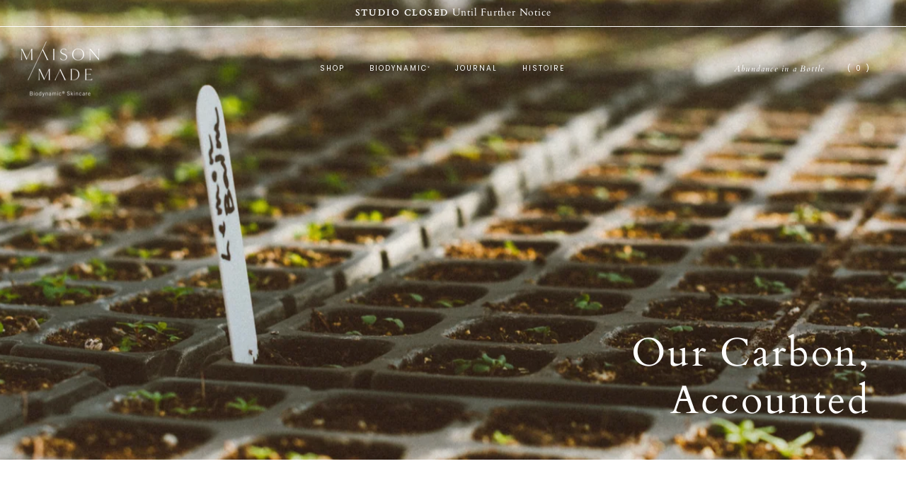

--- FILE ---
content_type: text/html; charset=utf-8
request_url: https://www.maisonmade.co/en-ca/pages/our-carbon
body_size: 33367
content:
<!doctype html>
<html class="no-js" lang="en" dir="ltr">
<head>
  <meta charset="utf-8">
  <meta http-equiv="X-UA-Compatible" content="IE=edge,chrome=1">
  <meta name="viewport" content="width=device-width,initial-scale=1">
  <meta name="theme-color" content="#f6efe4">
  <link rel="canonical" href="https://www.maisonmade.co/en-ca/pages/our-carbon">
  <link rel="preconnect" href="https://cdn.shopify.com" crossorigin>
  <link rel="preconnect" href="https://fonts.shopifycdn.com" crossorigin>
  <link rel="dns-prefetch" href="https://productreviews.shopifycdn.com">
  <link rel="dns-prefetch" href="https://ajax.googleapis.com">
  <link rel="dns-prefetch" href="https://maps.googleapis.com">
  <link rel="dns-prefetch" href="https://maps.gstatic.com">

  

   <link rel="shortcut icon" href="//www.maisonmade.co/cdn/shop/files/Icon_for_Browser_32x32.png?v=1614380568" type="image/png" /><link rel="stylesheet" type="text/css" href="//cdn.jsdelivr.net/npm/slick-carousel@1.8.1/slick/slick.css"/><title>Our Carbon
&ndash; Maison/Made
</title>
<meta property="og:site_name" content="Maison/Made">
  <meta property="og:url" content="https://www.maisonmade.co/en-ca/pages/our-carbon">
  <meta property="og:title" content="Our Carbon">
  <meta property="og:type" content="website">
  <meta property="og:description" content="Premium skincare from Regenerative, Organic, and Biodynamic natural ingredients that nourish, restore, and rebalance the skin. Sustainable and earth-positive, our products deliver results that are as gentle on the planet as they are on the skin."><meta property="og:image" content="http://www.maisonmade.co/cdn/shop/files/MM_Logo_Tagline_Black_74e655a6-5497-445e-b552-f3a4fc2ed6f2.png?v=1630559057">
    <meta property="og:image:secure_url" content="https://www.maisonmade.co/cdn/shop/files/MM_Logo_Tagline_Black_74e655a6-5497-445e-b552-f3a4fc2ed6f2.png?v=1630559057">
    <meta property="og:image:width" content="1200">
    <meta property="og:image:height" content="628"><meta name="twitter:site" content="@">
  <meta name="twitter:card" content="summary_large_image">
  <meta name="twitter:title" content="Our Carbon">
  <meta name="twitter:description" content="Premium skincare from Regenerative, Organic, and Biodynamic natural ingredients that nourish, restore, and rebalance the skin. Sustainable and earth-positive, our products deliver results that are as gentle on the planet as they are on the skin.">
<style data-shopify>@font-face {
  font-family: Cardo;
  font-weight: 400;
  font-style: normal;
  font-display: swap;
  src: url("//www.maisonmade.co/cdn/fonts/cardo/cardo_n4.8d7bdd0369840597cbb62dc8a447619701d8d34a.woff2") format("woff2"),
       url("//www.maisonmade.co/cdn/fonts/cardo/cardo_n4.23b63d1eff80cb5da813c4cccb6427058253ce24.woff") format("woff");
}

  @font-face {
  font-family: Cardo;
  font-weight: 400;
  font-style: normal;
  font-display: swap;
  src: url("//www.maisonmade.co/cdn/fonts/cardo/cardo_n4.8d7bdd0369840597cbb62dc8a447619701d8d34a.woff2") format("woff2"),
       url("//www.maisonmade.co/cdn/fonts/cardo/cardo_n4.23b63d1eff80cb5da813c4cccb6427058253ce24.woff") format("woff");
}


  
  @font-face {
  font-family: Cardo;
  font-weight: 400;
  font-style: italic;
  font-display: swap;
  src: url("//www.maisonmade.co/cdn/fonts/cardo/cardo_i4.0e32d2e32a36e77888e9a063b238f6034ace33a8.woff2") format("woff2"),
       url("//www.maisonmade.co/cdn/fonts/cardo/cardo_i4.40eb4278c959c5ae2eecf636849faa186b42d298.woff") format("woff");
}

  
</style><link href="//www.maisonmade.co/cdn/shop/t/27/assets/theme.css?v=75361963050893396901706177271" rel="stylesheet" type="text/css" media="all" />
  <link href="//www.maisonmade.co/cdn/shop/t/27/assets/custom-sections.css?v=73227774183206310751706194734" rel="stylesheet" type="text/css" media="all" />
<style data-shopify>:root {
    --typeHeaderPrimary: Cardo;
    --typeHeaderFallback: serif;
    --typeHeaderSize: 34px;
    --typeHeaderWeight: 400;
    --typeHeaderLineHeight: 0.9;
    --typeHeaderSpacing: 0.05em;

    --typeBasePrimary:Cardo;
    --typeBaseFallback:serif;
    --typeBaseSize: 16px;
    --typeBaseWeight: 400;
    --typeBaseSpacing: 0.05em;
    --typeBaseLineHeight: 1.3;
    --typeBaselineHeightMinus01: 1.2;

    --typeCollectionTitle: 16px;

    --iconWeight: 2px;
    --iconLinecaps: round;

    
        --buttonRadius: 0;
    

    --colorGridOverlayOpacity: 0.0;
    }

    .placeholder-content {
    background-image: linear-gradient(100deg, #f6efe4 40%, #f2e8d9 63%, #f6efe4 79%);
    }</style><link href="https://fonts.googleapis.com/css2?family=Poppins&display=swap" rel="stylesheet">

  

  <script>
    document.documentElement.className = document.documentElement.className.replace('no-js', 'js');

    window.theme = window.theme || {};
    theme.routes = {
      home: "/en-ca",
      cart: "/en-ca/cart.js",
      cartPage: "/en-ca/cart",
      cartAdd: "/en-ca/cart/add.js",
      cartChange: "/en-ca/cart/change.js",
      search: "/en-ca/search",
      predictiveSearch: "/en-ca/search/suggest"
    };
    theme.strings = {
      soldOut: "Sold Out",
      unavailable: "Unavailable",
      inStockLabel: "In stock, ready to ship",
      oneStockLabel: "Low stock - [count] item left",
      otherStockLabel: "Low stock - [count] items left",
      willNotShipUntil: "Ready to ship [date]",
      willBeInStockAfter: "Back in stock [date]",
      waitingForStock: "Inventory on the way",
      savePrice: "Save [saved_amount]",
      cartEmpty: "Your cart is currently empty.",
      cartTermsConfirmation: "You must agree with the terms and conditions of sales to check out",
      searchCollections: "Collections",
      searchPages: "Pages",
      searchArticles: "Articles",
      productFrom: "from ",
      maxQuantity: "You can only have [quantity] of [title] in your cart.",
      samples: "\n    \u003cdiv class=\"accordion-container\"\u003e\n      \u003cdiv class=\"accordion-item\"\u003e\n        \u003cbutton class=\"accordion-header\"\u003e\n          Select 2 Free Samples\u003cspan class=\"icon\"\u003e+\u003c\/span\u003e\n        \u003c\/button\u003e\n        \u003cdiv class=\"accordion-content\"\u003e\n  \n          \u003cbutton type=\"button\" class=\"samples-button\"\u003e\n            \u003cspan class=\"select-text\"\u003eSELECT 2 FREE SAMPLES\u003c\/span\u003e\n            \u003cspan class=\"add-text hidden\"\u003eADD SAMPLES TO CART\u003c\/span\u003e\n          \u003c\/button\u003e\n  \n          \u003cspan class=\"samples-warning hidden\"\u003eSELECT A MAXIMUM OF 2 SAMPLES\u003c\/span\u003e\n          \n          \u003cdiv class=\"samples grid\"\u003e\n            \n\n\u003cdiv class=\"grid__item grid-product grid-sample\" data-aos=\"row-of-2\" data-product-handle=\"extrait-de-maison\" data-index=\"1\" data-sample-id=\"35741376479387\" data-product-id=\"5471016583323\"\u003e\n  \u003cdiv class=\"grid-product__content\"\u003e\u003cdiv class=\"grid-product__tag grid-product__tag--sold-out\"\u003e\n          Sold Out\n        \u003c\/div\u003e\u003cdiv class=\"grid__item-image-wrapper\"\u003e      \n      \u003cdiv class=\"sample-badge\"\u003e\n        \u003cspan class=\"select-sample\"\u003eSelect\u003c\/span\u003e\n        \u003cspan class=\"remove-sample\"\u003e\u003cimg src=\"https:\/\/cdn.shopify.com\/s\/files\/1\/0448\/5411\/6507\/files\/check.png?v=1673180594\"\u003e\u003c\/span\u003e\n      \u003c\/div\u003e\n      \n      \u003cdiv class=\"grid-product__image-mask\"\u003e\u003cdiv\n            class=\"grid__image-ratio grid__image-ratio--square\"\u003e\n\n\n\n\u003cimage-element data-aos=\"image-fade-in\" data-aos-offset=\"150\"\u003e\n\n\n  \n    \n    \u003cimg src=\"\/\/www.maisonmade.co\/cdn\/shop\/files\/210327-Maison_Made-Overheads-EdM-3_81661e38-88c8-4fb7-b6d2-2f63ad735ca0.jpg?v=1701131234\u0026amp;width=1080\" alt=\"\" srcset=\"\/\/www.maisonmade.co\/cdn\/shop\/files\/210327-Maison_Made-Overheads-EdM-3_81661e38-88c8-4fb7-b6d2-2f63ad735ca0.jpg?v=1701131234\u0026amp;width=360 360w, \/\/www.maisonmade.co\/cdn\/shop\/files\/210327-Maison_Made-Overheads-EdM-3_81661e38-88c8-4fb7-b6d2-2f63ad735ca0.jpg?v=1701131234\u0026amp;width=540 540w, \/\/www.maisonmade.co\/cdn\/shop\/files\/210327-Maison_Made-Overheads-EdM-3_81661e38-88c8-4fb7-b6d2-2f63ad735ca0.jpg?v=1701131234\u0026amp;width=720 720w, \/\/www.maisonmade.co\/cdn\/shop\/files\/210327-Maison_Made-Overheads-EdM-3_81661e38-88c8-4fb7-b6d2-2f63ad735ca0.jpg?v=1701131234\u0026amp;width=900 900w, \/\/www.maisonmade.co\/cdn\/shop\/files\/210327-Maison_Made-Overheads-EdM-3_81661e38-88c8-4fb7-b6d2-2f63ad735ca0.jpg?v=1701131234\u0026amp;width=1080 1080w\" loading=\"lazy\" class=\" grid__image-contain image-style--\n image-element\" sizes=\"(min-width: 769px) 50vw, 100vw\"\u003e\n  \n\n\n\u003c\/image-element\u003e\n\n\n\u003c\/div\u003e\u003c\/div\u003e\n\n      \n        \u003cdiv class=\"grid-product__meta\"\u003e\n          \u003cdiv class=\"grid-product__title grid-product__title--body\"\u003eEXTRAIT DE MAISON ~ Biodynamic® Rejuvenating Face Oil\u003c\/div\u003e\u003c\/div\u003e\n      \n    \u003c\/div\u003e\n  \u003c\/div\u003e\u003c\/div\u003e\n\n\n\u003cdiv class=\"grid__item grid-product grid-sample\" data-aos=\"row-of-2\" data-product-handle=\"ritueldemaison\" data-index=\"2\" data-sample-id=\"35741391683739\" data-product-id=\"5470917755035\"\u003e\n  \u003cdiv class=\"grid-product__content\"\u003e\u003cdiv class=\"grid-product__tag grid-product__tag--sold-out\"\u003e\n          Sold Out\n        \u003c\/div\u003e\u003cdiv class=\"grid__item-image-wrapper\"\u003e      \n      \u003cdiv class=\"sample-badge\"\u003e\n        \u003cspan class=\"select-sample\"\u003eSelect\u003c\/span\u003e\n        \u003cspan class=\"remove-sample\"\u003e\u003cimg src=\"https:\/\/cdn.shopify.com\/s\/files\/1\/0448\/5411\/6507\/files\/check.png?v=1673180594\"\u003e\u003c\/span\u003e\n      \u003c\/div\u003e\n      \n      \u003cdiv class=\"grid-product__image-mask\"\u003e\u003cdiv\n            class=\"grid__image-ratio grid__image-ratio--square\"\u003e\n\n\n\n\u003cimage-element data-aos=\"image-fade-in\" data-aos-offset=\"150\"\u003e\n\n\n  \n    \n    \u003cimg src=\"\/\/www.maisonmade.co\/cdn\/shop\/files\/210327-Maison_Made-Overheads-RdM-4_BS.jpg?v=1711309871\u0026amp;width=1080\" alt=\"\" srcset=\"\/\/www.maisonmade.co\/cdn\/shop\/files\/210327-Maison_Made-Overheads-RdM-4_BS.jpg?v=1711309871\u0026amp;width=360 360w, \/\/www.maisonmade.co\/cdn\/shop\/files\/210327-Maison_Made-Overheads-RdM-4_BS.jpg?v=1711309871\u0026amp;width=540 540w, \/\/www.maisonmade.co\/cdn\/shop\/files\/210327-Maison_Made-Overheads-RdM-4_BS.jpg?v=1711309871\u0026amp;width=720 720w, \/\/www.maisonmade.co\/cdn\/shop\/files\/210327-Maison_Made-Overheads-RdM-4_BS.jpg?v=1711309871\u0026amp;width=900 900w, \/\/www.maisonmade.co\/cdn\/shop\/files\/210327-Maison_Made-Overheads-RdM-4_BS.jpg?v=1711309871\u0026amp;width=1080 1080w\" loading=\"lazy\" class=\" grid__image-contain image-style--\n image-element\" sizes=\"(min-width: 769px) 50vw, 100vw\"\u003e\n  \n\n\n\u003c\/image-element\u003e\n\n\n\u003c\/div\u003e\u003c\/div\u003e\n\n      \n        \u003cdiv class=\"grid-product__meta\"\u003e\n          \u003cdiv class=\"grid-product__title grid-product__title--body\"\u003eRITUEL DE MAISON ~ Biodynamic® Cleansing Oil\u003c\/div\u003e\u003c\/div\u003e\n      \n    \u003c\/div\u003e\n  \u003c\/div\u003e\u003c\/div\u003e\n\n\n\u003cdiv class=\"grid__item grid-product grid-sample\" data-aos=\"row-of-2\" data-product-handle=\"lavender-hydrosol\" data-index=\"3\" data-sample-id=\"35380467761307\" data-product-id=\"5470936400027\"\u003e\n  \u003cdiv class=\"grid-product__content\"\u003e\u003cdiv class=\"grid-product__tag grid-product__tag--sold-out\"\u003e\n          Sold Out\n        \u003c\/div\u003e\u003cdiv class=\"grid__item-image-wrapper\"\u003e      \n      \u003cdiv class=\"sample-badge\"\u003e\n        \u003cspan class=\"select-sample\"\u003eSelect\u003c\/span\u003e\n        \u003cspan class=\"remove-sample\"\u003e\u003cimg src=\"https:\/\/cdn.shopify.com\/s\/files\/1\/0448\/5411\/6507\/files\/check.png?v=1673180594\"\u003e\u003c\/span\u003e\n      \u003c\/div\u003e\n      \n      \u003cdiv class=\"grid-product__image-mask\"\u003e\u003cdiv\n            class=\"grid__image-ratio grid__image-ratio--square\"\u003e\n\n\n\n\u003cimage-element data-aos=\"image-fade-in\" data-aos-offset=\"150\"\u003e\n\n\n  \n    \n    \u003cimg src=\"\/\/www.maisonmade.co\/cdn\/shop\/files\/210327-Maison_Made-Hydrosols-Lavender-4_BS.jpg?v=1711309730\u0026amp;width=1080\" alt=\"\" srcset=\"\/\/www.maisonmade.co\/cdn\/shop\/files\/210327-Maison_Made-Hydrosols-Lavender-4_BS.jpg?v=1711309730\u0026amp;width=360 360w, \/\/www.maisonmade.co\/cdn\/shop\/files\/210327-Maison_Made-Hydrosols-Lavender-4_BS.jpg?v=1711309730\u0026amp;width=540 540w, \/\/www.maisonmade.co\/cdn\/shop\/files\/210327-Maison_Made-Hydrosols-Lavender-4_BS.jpg?v=1711309730\u0026amp;width=720 720w, \/\/www.maisonmade.co\/cdn\/shop\/files\/210327-Maison_Made-Hydrosols-Lavender-4_BS.jpg?v=1711309730\u0026amp;width=900 900w, \/\/www.maisonmade.co\/cdn\/shop\/files\/210327-Maison_Made-Hydrosols-Lavender-4_BS.jpg?v=1711309730\u0026amp;width=1080 1080w\" loading=\"lazy\" class=\" grid__image-contain image-style--\n image-element\" sizes=\"(min-width: 769px) 50vw, 100vw\"\u003e\n  \n\n\n\u003c\/image-element\u003e\n\n\n\u003c\/div\u003e\u003c\/div\u003e\n\n      \n        \u003cdiv class=\"grid-product__meta\"\u003e\n          \u003cdiv class=\"grid-product__title grid-product__title--body\"\u003eLAVENDER ~ Biodynamic® Hydrosol\u003c\/div\u003e\u003c\/div\u003e\n      \n    \u003c\/div\u003e\n  \u003c\/div\u003e\u003c\/div\u003e\n\n\n\u003cdiv class=\"grid__item grid-product grid-sample\" data-aos=\"row-of-2\" data-product-handle=\"geranium-hydrosol\" data-index=\"4\" data-sample-id=\"35380501577883\" data-product-id=\"5470945804443\"\u003e\n  \u003cdiv class=\"grid-product__content\"\u003e\u003cdiv class=\"grid-product__tag grid-product__tag--sold-out\"\u003e\n          Sold Out\n        \u003c\/div\u003e\u003cdiv class=\"grid__item-image-wrapper\"\u003e      \n      \u003cdiv class=\"sample-badge\"\u003e\n        \u003cspan class=\"select-sample\"\u003eSelect\u003c\/span\u003e\n        \u003cspan class=\"remove-sample\"\u003e\u003cimg src=\"https:\/\/cdn.shopify.com\/s\/files\/1\/0448\/5411\/6507\/files\/check.png?v=1673180594\"\u003e\u003c\/span\u003e\n      \u003c\/div\u003e\n      \n      \u003cdiv class=\"grid-product__image-mask\"\u003e\u003cdiv\n            class=\"grid__image-ratio grid__image-ratio--square\"\u003e\n\n\n\n\u003cimage-element data-aos=\"image-fade-in\" data-aos-offset=\"150\"\u003e\n\n\n  \n    \n    \u003cimg src=\"\/\/www.maisonmade.co\/cdn\/shop\/files\/210327-Maison_Made-Hydrosols-Germanium-4_BS.jpg?v=1711309922\u0026amp;width=1080\" alt=\"\" srcset=\"\/\/www.maisonmade.co\/cdn\/shop\/files\/210327-Maison_Made-Hydrosols-Germanium-4_BS.jpg?v=1711309922\u0026amp;width=360 360w, \/\/www.maisonmade.co\/cdn\/shop\/files\/210327-Maison_Made-Hydrosols-Germanium-4_BS.jpg?v=1711309922\u0026amp;width=540 540w, \/\/www.maisonmade.co\/cdn\/shop\/files\/210327-Maison_Made-Hydrosols-Germanium-4_BS.jpg?v=1711309922\u0026amp;width=720 720w, \/\/www.maisonmade.co\/cdn\/shop\/files\/210327-Maison_Made-Hydrosols-Germanium-4_BS.jpg?v=1711309922\u0026amp;width=900 900w, \/\/www.maisonmade.co\/cdn\/shop\/files\/210327-Maison_Made-Hydrosols-Germanium-4_BS.jpg?v=1711309922\u0026amp;width=1080 1080w\" loading=\"lazy\" class=\" grid__image-contain image-style--\n image-element\" sizes=\"(min-width: 769px) 50vw, 100vw\"\u003e\n  \n\n\n\u003c\/image-element\u003e\n\n\n\u003c\/div\u003e\u003c\/div\u003e\n\n      \n        \u003cdiv class=\"grid-product__meta\"\u003e\n          \u003cdiv class=\"grid-product__title grid-product__title--body\"\u003eROSE GERANIUM ~ Biodynamic® Hydrosol\u003c\/div\u003e\u003c\/div\u003e\n      \n    \u003c\/div\u003e\n  \u003c\/div\u003e\u003c\/div\u003e\n\n\n\u003cdiv class=\"grid__item grid-product grid-sample\" data-aos=\"row-of-2\" data-product-handle=\"german-chamomile-hydrosol\" data-index=\"5\" data-sample-id=\"35700225376411\" data-product-id=\"5547293278363\"\u003e\n  \u003cdiv class=\"grid-product__content\"\u003e\u003cdiv class=\"grid-product__tag grid-product__tag--sold-out\"\u003e\n          Sold Out\n        \u003c\/div\u003e\u003cdiv class=\"grid__item-image-wrapper\"\u003e      \n      \u003cdiv class=\"sample-badge\"\u003e\n        \u003cspan class=\"select-sample\"\u003eSelect\u003c\/span\u003e\n        \u003cspan class=\"remove-sample\"\u003e\u003cimg src=\"https:\/\/cdn.shopify.com\/s\/files\/1\/0448\/5411\/6507\/files\/check.png?v=1673180594\"\u003e\u003c\/span\u003e\n      \u003c\/div\u003e\n      \n      \u003cdiv class=\"grid-product__image-mask\"\u003e\u003cdiv\n            class=\"grid__image-ratio grid__image-ratio--square\"\u003e\n\n\n\n\u003cimage-element data-aos=\"image-fade-in\" data-aos-offset=\"150\"\u003e\n\n\n  \n    \n    \u003cimg src=\"\/\/www.maisonmade.co\/cdn\/shop\/files\/210327-Maison_Made-Hydrosols-German_Chamomile-4_BS_1.jpg?v=1716221014\u0026amp;width=1080\" alt=\"\" srcset=\"\/\/www.maisonmade.co\/cdn\/shop\/files\/210327-Maison_Made-Hydrosols-German_Chamomile-4_BS_1.jpg?v=1716221014\u0026amp;width=360 360w, \/\/www.maisonmade.co\/cdn\/shop\/files\/210327-Maison_Made-Hydrosols-German_Chamomile-4_BS_1.jpg?v=1716221014\u0026amp;width=540 540w, \/\/www.maisonmade.co\/cdn\/shop\/files\/210327-Maison_Made-Hydrosols-German_Chamomile-4_BS_1.jpg?v=1716221014\u0026amp;width=720 720w, \/\/www.maisonmade.co\/cdn\/shop\/files\/210327-Maison_Made-Hydrosols-German_Chamomile-4_BS_1.jpg?v=1716221014\u0026amp;width=900 900w, \/\/www.maisonmade.co\/cdn\/shop\/files\/210327-Maison_Made-Hydrosols-German_Chamomile-4_BS_1.jpg?v=1716221014\u0026amp;width=1080 1080w\" loading=\"lazy\" class=\" grid__image-contain image-style--\n image-element\" sizes=\"(min-width: 769px) 50vw, 100vw\"\u003e\n  \n\n\n\u003c\/image-element\u003e\n\n\n\u003c\/div\u003e\u003c\/div\u003e\n\n      \n        \u003cdiv class=\"grid-product__meta\"\u003e\n          \u003cdiv class=\"grid-product__title grid-product__title--body\"\u003eGERMAN CHAMOMILE ~ Biodynamic® Hydrosol\u003c\/div\u003e\u003c\/div\u003e\n      \n    \u003c\/div\u003e\n  \u003c\/div\u003e\u003c\/div\u003e\n\n\n\u003cdiv class=\"grid__item grid-product grid-sample\" data-aos=\"row-of-2\" data-product-handle=\"lemon-balm-hydrosol\" data-index=\"6\" data-sample-id=\"35380604502171\" data-product-id=\"5471006425243\"\u003e\n  \u003cdiv class=\"grid-product__content\"\u003e\u003cdiv class=\"grid-product__tag grid-product__tag--sold-out\"\u003e\n          Sold Out\n        \u003c\/div\u003e\u003cdiv class=\"grid__item-image-wrapper\"\u003e      \n      \u003cdiv class=\"sample-badge\"\u003e\n        \u003cspan class=\"select-sample\"\u003eSelect\u003c\/span\u003e\n        \u003cspan class=\"remove-sample\"\u003e\u003cimg src=\"https:\/\/cdn.shopify.com\/s\/files\/1\/0448\/5411\/6507\/files\/check.png?v=1673180594\"\u003e\u003c\/span\u003e\n      \u003c\/div\u003e\n      \n      \u003cdiv class=\"grid-product__image-mask\"\u003e\u003cdiv\n            class=\"grid__image-ratio grid__image-ratio--square\"\u003e\n\n\n\n\u003cimage-element data-aos=\"image-fade-in\" data-aos-offset=\"150\"\u003e\n\n\n  \n    \n    \u003cimg src=\"\/\/www.maisonmade.co\/cdn\/shop\/files\/210327-Maison_Made-Hydrosols-Lemon_Balm-4_BS.jpg?v=1711309793\u0026amp;width=1080\" alt=\"\" srcset=\"\/\/www.maisonmade.co\/cdn\/shop\/files\/210327-Maison_Made-Hydrosols-Lemon_Balm-4_BS.jpg?v=1711309793\u0026amp;width=360 360w, \/\/www.maisonmade.co\/cdn\/shop\/files\/210327-Maison_Made-Hydrosols-Lemon_Balm-4_BS.jpg?v=1711309793\u0026amp;width=540 540w, \/\/www.maisonmade.co\/cdn\/shop\/files\/210327-Maison_Made-Hydrosols-Lemon_Balm-4_BS.jpg?v=1711309793\u0026amp;width=720 720w, \/\/www.maisonmade.co\/cdn\/shop\/files\/210327-Maison_Made-Hydrosols-Lemon_Balm-4_BS.jpg?v=1711309793\u0026amp;width=900 900w, \/\/www.maisonmade.co\/cdn\/shop\/files\/210327-Maison_Made-Hydrosols-Lemon_Balm-4_BS.jpg?v=1711309793\u0026amp;width=1080 1080w\" loading=\"lazy\" class=\" grid__image-contain image-style--\n image-element\" sizes=\"(min-width: 769px) 50vw, 100vw\"\u003e\n  \n\n\n\u003c\/image-element\u003e\n\n\n\u003c\/div\u003e\u003c\/div\u003e\n\n      \n        \u003cdiv class=\"grid-product__meta\"\u003e\n          \u003cdiv class=\"grid-product__title grid-product__title--body\"\u003eLEMON BALM ~ Biodynamic® Hydrosol\u003c\/div\u003e\u003c\/div\u003e\n      \n    \u003c\/div\u003e\n  \u003c\/div\u003e\u003c\/div\u003e\n\n\n\u003cdiv class=\"grid__item grid-product grid-sample\" data-aos=\"row-of-2\" data-product-handle=\"peppermint-biodynamic-hydrosol\" data-index=\"7\" data-sample-id=\"42882922119323\" data-product-id=\"7509938176155\"\u003e\n  \u003cdiv class=\"grid-product__content\"\u003e\u003cdiv class=\"grid-product__tag grid-product__tag--sold-out\"\u003e\n          Sold Out\n        \u003c\/div\u003e\u003cdiv class=\"grid__item-image-wrapper\"\u003e      \n      \u003cdiv class=\"sample-badge\"\u003e\n        \u003cspan class=\"select-sample\"\u003eSelect\u003c\/span\u003e\n        \u003cspan class=\"remove-sample\"\u003e\u003cimg src=\"https:\/\/cdn.shopify.com\/s\/files\/1\/0448\/5411\/6507\/files\/check.png?v=1673180594\"\u003e\u003c\/span\u003e\n      \u003c\/div\u003e\n      \n      \u003cdiv class=\"grid-product__image-mask\"\u003e\u003cdiv\n            class=\"grid__image-ratio grid__image-ratio--square\"\u003e\n\n\n\n\u003cimage-element data-aos=\"image-fade-in\" data-aos-offset=\"150\"\u003e\n\n\n  \n    \n    \u003cimg src=\"\/\/www.maisonmade.co\/cdn\/shop\/files\/210327-Maison_Made-Hydrosols-Peppermint_BS.jpg?v=1711309828\u0026amp;width=1080\" alt=\"\" srcset=\"\/\/www.maisonmade.co\/cdn\/shop\/files\/210327-Maison_Made-Hydrosols-Peppermint_BS.jpg?v=1711309828\u0026amp;width=360 360w, \/\/www.maisonmade.co\/cdn\/shop\/files\/210327-Maison_Made-Hydrosols-Peppermint_BS.jpg?v=1711309828\u0026amp;width=540 540w, \/\/www.maisonmade.co\/cdn\/shop\/files\/210327-Maison_Made-Hydrosols-Peppermint_BS.jpg?v=1711309828\u0026amp;width=720 720w, \/\/www.maisonmade.co\/cdn\/shop\/files\/210327-Maison_Made-Hydrosols-Peppermint_BS.jpg?v=1711309828\u0026amp;width=900 900w, \/\/www.maisonmade.co\/cdn\/shop\/files\/210327-Maison_Made-Hydrosols-Peppermint_BS.jpg?v=1711309828\u0026amp;width=1080 1080w\" loading=\"lazy\" class=\" grid__image-contain image-style--\n image-element\" sizes=\"(min-width: 769px) 50vw, 100vw\"\u003e\n  \n\n\n\u003c\/image-element\u003e\n\n\n\u003c\/div\u003e\u003c\/div\u003e\n\n      \n        \u003cdiv class=\"grid-product__meta\"\u003e\n          \u003cdiv class=\"grid-product__title grid-product__title--body\"\u003ePEPPERMINT ~ Biodynamic® Hydrosol\u003c\/div\u003e\u003c\/div\u003e\n      \n    \u003c\/div\u003e\n  \u003c\/div\u003e\u003c\/div\u003e\n\n\n\u003cdiv class=\"grid__item grid-product grid-sample\" data-aos=\"row-of-2\" data-product-handle=\"rosemary-biodynamic-hydrosol\" data-index=\"8\" data-sample-id=\"42883443327131\" data-product-id=\"7510035595419\"\u003e\n  \u003cdiv class=\"grid-product__content\"\u003e\u003cdiv class=\"grid-product__tag grid-product__tag--sold-out\"\u003e\n          Sold Out\n        \u003c\/div\u003e\u003cdiv class=\"grid__item-image-wrapper\"\u003e      \n      \u003cdiv class=\"sample-badge\"\u003e\n        \u003cspan class=\"select-sample\"\u003eSelect\u003c\/span\u003e\n        \u003cspan class=\"remove-sample\"\u003e\u003cimg src=\"https:\/\/cdn.shopify.com\/s\/files\/1\/0448\/5411\/6507\/files\/check.png?v=1673180594\"\u003e\u003c\/span\u003e\n      \u003c\/div\u003e\n      \n      \u003cdiv class=\"grid-product__image-mask\"\u003e\u003cdiv\n            class=\"grid__image-ratio grid__image-ratio--square\"\u003e\n\n\n\n\u003cimage-element data-aos=\"image-fade-in\" data-aos-offset=\"150\"\u003e\n\n\n  \n    \n    \u003cimg src=\"\/\/www.maisonmade.co\/cdn\/shop\/files\/210327-Maison_Made-Hydrosols-Rosemary_BS.jpg?v=1711309960\u0026amp;width=1080\" alt=\"\" srcset=\"\/\/www.maisonmade.co\/cdn\/shop\/files\/210327-Maison_Made-Hydrosols-Rosemary_BS.jpg?v=1711309960\u0026amp;width=360 360w, \/\/www.maisonmade.co\/cdn\/shop\/files\/210327-Maison_Made-Hydrosols-Rosemary_BS.jpg?v=1711309960\u0026amp;width=540 540w, \/\/www.maisonmade.co\/cdn\/shop\/files\/210327-Maison_Made-Hydrosols-Rosemary_BS.jpg?v=1711309960\u0026amp;width=720 720w, \/\/www.maisonmade.co\/cdn\/shop\/files\/210327-Maison_Made-Hydrosols-Rosemary_BS.jpg?v=1711309960\u0026amp;width=900 900w, \/\/www.maisonmade.co\/cdn\/shop\/files\/210327-Maison_Made-Hydrosols-Rosemary_BS.jpg?v=1711309960\u0026amp;width=1080 1080w\" loading=\"lazy\" class=\" grid__image-contain image-style--\n image-element\" sizes=\"(min-width: 769px) 50vw, 100vw\"\u003e\n  \n\n\n\u003c\/image-element\u003e\n\n\n\u003c\/div\u003e\u003c\/div\u003e\n\n      \n        \u003cdiv class=\"grid-product__meta\"\u003e\n          \u003cdiv class=\"grid-product__title grid-product__title--body\"\u003eROSEMARY ~ Biodynamic® Hydrosol\u003c\/div\u003e\u003c\/div\u003e\n      \n    \u003c\/div\u003e\n  \u003c\/div\u003e\u003c\/div\u003e\n\n          \u003c\/div\u003e\n  \n          \u003cspan class=\"close-samples\"\u003eCLOSE\u003c\/span\u003e\n          \n        \u003c\/div\u003e\n      \u003c\/div\u003e\n    \u003c\/div\u003e\n  "
    };
    theme.settings = {
      cartType: "drawer",
      isCustomerTemplate: false,
      moneyFormat: "${{amount}}",
      saveType: "dollar",
      productImageSize: "natural",
      productImageCover: false,
      predictiveSearch: false,
      predictiveSearchType: null,
      predictiveSearchVendor: false,
      predictiveSearchPrice: false,
      quickView: false,
      themeName: 'Impulse',
      themeVersion: "7.4.0"
    };
  </script>

  <script>window.performance && window.performance.mark && window.performance.mark('shopify.content_for_header.start');</script><meta name="google-site-verification" content="b3Fdq4_8ma_w5QiaiP27lmyDEbTjSLVwaaLsbEUENhA">
<meta id="shopify-digital-wallet" name="shopify-digital-wallet" content="/44854116507/digital_wallets/dialog">
<meta name="shopify-checkout-api-token" content="d8f8bb62261ac8b05d2e355ef99c798e">
<meta id="in-context-paypal-metadata" data-shop-id="44854116507" data-venmo-supported="true" data-environment="production" data-locale="en_US" data-paypal-v4="true" data-currency="CAD">
<link rel="alternate" hreflang="x-default" href="https://www.maisonmade.co/pages/our-carbon">
<link rel="alternate" hreflang="en" href="https://www.maisonmade.co/pages/our-carbon">
<link rel="alternate" hreflang="en-AU" href="https://www.maisonmade.co/en-au/pages/our-carbon">
<link rel="alternate" hreflang="en-CA" href="https://www.maisonmade.co/en-ca/pages/our-carbon">
<script async="async" src="/checkouts/internal/preloads.js?locale=en-CA"></script>
<link rel="preconnect" href="https://shop.app" crossorigin="anonymous">
<script async="async" src="https://shop.app/checkouts/internal/preloads.js?locale=en-CA&shop_id=44854116507" crossorigin="anonymous"></script>
<script id="apple-pay-shop-capabilities" type="application/json">{"shopId":44854116507,"countryCode":"US","currencyCode":"CAD","merchantCapabilities":["supports3DS"],"merchantId":"gid:\/\/shopify\/Shop\/44854116507","merchantName":"Maison\/Made","requiredBillingContactFields":["postalAddress","email"],"requiredShippingContactFields":["postalAddress","email"],"shippingType":"shipping","supportedNetworks":["visa","masterCard","amex","discover","elo","jcb"],"total":{"type":"pending","label":"Maison\/Made","amount":"1.00"},"shopifyPaymentsEnabled":true,"supportsSubscriptions":true}</script>
<script id="shopify-features" type="application/json">{"accessToken":"d8f8bb62261ac8b05d2e355ef99c798e","betas":["rich-media-storefront-analytics"],"domain":"www.maisonmade.co","predictiveSearch":true,"shopId":44854116507,"locale":"en"}</script>
<script>var Shopify = Shopify || {};
Shopify.shop = "maisonmadeco.myshopify.com";
Shopify.locale = "en";
Shopify.currency = {"active":"CAD","rate":"1.413906936"};
Shopify.country = "CA";
Shopify.theme = {"name":"Impulse 2.0.1 (Free Samples)","id":132613734555,"schema_name":"Impulse","schema_version":"7.4.0","theme_store_id":857,"role":"main"};
Shopify.theme.handle = "null";
Shopify.theme.style = {"id":null,"handle":null};
Shopify.cdnHost = "www.maisonmade.co/cdn";
Shopify.routes = Shopify.routes || {};
Shopify.routes.root = "/en-ca/";</script>
<script type="module">!function(o){(o.Shopify=o.Shopify||{}).modules=!0}(window);</script>
<script>!function(o){function n(){var o=[];function n(){o.push(Array.prototype.slice.apply(arguments))}return n.q=o,n}var t=o.Shopify=o.Shopify||{};t.loadFeatures=n(),t.autoloadFeatures=n()}(window);</script>
<script>
  window.ShopifyPay = window.ShopifyPay || {};
  window.ShopifyPay.apiHost = "shop.app\/pay";
  window.ShopifyPay.redirectState = null;
</script>
<script id="shop-js-analytics" type="application/json">{"pageType":"page"}</script>
<script defer="defer" async type="module" src="//www.maisonmade.co/cdn/shopifycloud/shop-js/modules/v2/client.init-shop-cart-sync_BT-GjEfc.en.esm.js"></script>
<script defer="defer" async type="module" src="//www.maisonmade.co/cdn/shopifycloud/shop-js/modules/v2/chunk.common_D58fp_Oc.esm.js"></script>
<script defer="defer" async type="module" src="//www.maisonmade.co/cdn/shopifycloud/shop-js/modules/v2/chunk.modal_xMitdFEc.esm.js"></script>
<script type="module">
  await import("//www.maisonmade.co/cdn/shopifycloud/shop-js/modules/v2/client.init-shop-cart-sync_BT-GjEfc.en.esm.js");
await import("//www.maisonmade.co/cdn/shopifycloud/shop-js/modules/v2/chunk.common_D58fp_Oc.esm.js");
await import("//www.maisonmade.co/cdn/shopifycloud/shop-js/modules/v2/chunk.modal_xMitdFEc.esm.js");

  window.Shopify.SignInWithShop?.initShopCartSync?.({"fedCMEnabled":true,"windoidEnabled":true});

</script>
<script>
  window.Shopify = window.Shopify || {};
  if (!window.Shopify.featureAssets) window.Shopify.featureAssets = {};
  window.Shopify.featureAssets['shop-js'] = {"shop-cart-sync":["modules/v2/client.shop-cart-sync_DZOKe7Ll.en.esm.js","modules/v2/chunk.common_D58fp_Oc.esm.js","modules/v2/chunk.modal_xMitdFEc.esm.js"],"init-fed-cm":["modules/v2/client.init-fed-cm_B6oLuCjv.en.esm.js","modules/v2/chunk.common_D58fp_Oc.esm.js","modules/v2/chunk.modal_xMitdFEc.esm.js"],"shop-cash-offers":["modules/v2/client.shop-cash-offers_D2sdYoxE.en.esm.js","modules/v2/chunk.common_D58fp_Oc.esm.js","modules/v2/chunk.modal_xMitdFEc.esm.js"],"shop-login-button":["modules/v2/client.shop-login-button_QeVjl5Y3.en.esm.js","modules/v2/chunk.common_D58fp_Oc.esm.js","modules/v2/chunk.modal_xMitdFEc.esm.js"],"pay-button":["modules/v2/client.pay-button_DXTOsIq6.en.esm.js","modules/v2/chunk.common_D58fp_Oc.esm.js","modules/v2/chunk.modal_xMitdFEc.esm.js"],"shop-button":["modules/v2/client.shop-button_DQZHx9pm.en.esm.js","modules/v2/chunk.common_D58fp_Oc.esm.js","modules/v2/chunk.modal_xMitdFEc.esm.js"],"avatar":["modules/v2/client.avatar_BTnouDA3.en.esm.js"],"init-windoid":["modules/v2/client.init-windoid_CR1B-cfM.en.esm.js","modules/v2/chunk.common_D58fp_Oc.esm.js","modules/v2/chunk.modal_xMitdFEc.esm.js"],"init-shop-for-new-customer-accounts":["modules/v2/client.init-shop-for-new-customer-accounts_C_vY_xzh.en.esm.js","modules/v2/client.shop-login-button_QeVjl5Y3.en.esm.js","modules/v2/chunk.common_D58fp_Oc.esm.js","modules/v2/chunk.modal_xMitdFEc.esm.js"],"init-shop-email-lookup-coordinator":["modules/v2/client.init-shop-email-lookup-coordinator_BI7n9ZSv.en.esm.js","modules/v2/chunk.common_D58fp_Oc.esm.js","modules/v2/chunk.modal_xMitdFEc.esm.js"],"init-shop-cart-sync":["modules/v2/client.init-shop-cart-sync_BT-GjEfc.en.esm.js","modules/v2/chunk.common_D58fp_Oc.esm.js","modules/v2/chunk.modal_xMitdFEc.esm.js"],"shop-toast-manager":["modules/v2/client.shop-toast-manager_DiYdP3xc.en.esm.js","modules/v2/chunk.common_D58fp_Oc.esm.js","modules/v2/chunk.modal_xMitdFEc.esm.js"],"init-customer-accounts":["modules/v2/client.init-customer-accounts_D9ZNqS-Q.en.esm.js","modules/v2/client.shop-login-button_QeVjl5Y3.en.esm.js","modules/v2/chunk.common_D58fp_Oc.esm.js","modules/v2/chunk.modal_xMitdFEc.esm.js"],"init-customer-accounts-sign-up":["modules/v2/client.init-customer-accounts-sign-up_iGw4briv.en.esm.js","modules/v2/client.shop-login-button_QeVjl5Y3.en.esm.js","modules/v2/chunk.common_D58fp_Oc.esm.js","modules/v2/chunk.modal_xMitdFEc.esm.js"],"shop-follow-button":["modules/v2/client.shop-follow-button_CqMgW2wH.en.esm.js","modules/v2/chunk.common_D58fp_Oc.esm.js","modules/v2/chunk.modal_xMitdFEc.esm.js"],"checkout-modal":["modules/v2/client.checkout-modal_xHeaAweL.en.esm.js","modules/v2/chunk.common_D58fp_Oc.esm.js","modules/v2/chunk.modal_xMitdFEc.esm.js"],"shop-login":["modules/v2/client.shop-login_D91U-Q7h.en.esm.js","modules/v2/chunk.common_D58fp_Oc.esm.js","modules/v2/chunk.modal_xMitdFEc.esm.js"],"lead-capture":["modules/v2/client.lead-capture_BJmE1dJe.en.esm.js","modules/v2/chunk.common_D58fp_Oc.esm.js","modules/v2/chunk.modal_xMitdFEc.esm.js"],"payment-terms":["modules/v2/client.payment-terms_Ci9AEqFq.en.esm.js","modules/v2/chunk.common_D58fp_Oc.esm.js","modules/v2/chunk.modal_xMitdFEc.esm.js"]};
</script>
<script>(function() {
  var isLoaded = false;
  function asyncLoad() {
    if (isLoaded) return;
    isLoaded = true;
    var urls = ["https:\/\/static.shareasale.com\/json\/shopify\/deduplication.js?shop=maisonmadeco.myshopify.com","https:\/\/static.shareasale.com\/json\/shopify\/shareasale-tracking.js?sasmid=116811\u0026ssmtid=19038\u0026shop=maisonmadeco.myshopify.com","https:\/\/cdn.nfcube.com\/76e239ed52a1fcb1b5d0cec77b5d81d3.js?shop=maisonmadeco.myshopify.com"];
    for (var i = 0; i < urls.length; i++) {
      var s = document.createElement('script');
      s.type = 'text/javascript';
      s.async = true;
      s.src = urls[i];
      var x = document.getElementsByTagName('script')[0];
      x.parentNode.insertBefore(s, x);
    }
  };
  if(window.attachEvent) {
    window.attachEvent('onload', asyncLoad);
  } else {
    window.addEventListener('load', asyncLoad, false);
  }
})();</script>
<script id="__st">var __st={"a":44854116507,"offset":-18000,"reqid":"720f6e8e-c859-4276-a600-0fb346ed2f15-1769288629","pageurl":"www.maisonmade.co\/en-ca\/pages\/our-carbon","s":"pages-87806771355","u":"0b33f335945c","p":"page","rtyp":"page","rid":87806771355};</script>
<script>window.ShopifyPaypalV4VisibilityTracking = true;</script>
<script id="captcha-bootstrap">!function(){'use strict';const t='contact',e='account',n='new_comment',o=[[t,t],['blogs',n],['comments',n],[t,'customer']],c=[[e,'customer_login'],[e,'guest_login'],[e,'recover_customer_password'],[e,'create_customer']],r=t=>t.map((([t,e])=>`form[action*='/${t}']:not([data-nocaptcha='true']) input[name='form_type'][value='${e}']`)).join(','),a=t=>()=>t?[...document.querySelectorAll(t)].map((t=>t.form)):[];function s(){const t=[...o],e=r(t);return a(e)}const i='password',u='form_key',d=['recaptcha-v3-token','g-recaptcha-response','h-captcha-response',i],f=()=>{try{return window.sessionStorage}catch{return}},m='__shopify_v',_=t=>t.elements[u];function p(t,e,n=!1){try{const o=window.sessionStorage,c=JSON.parse(o.getItem(e)),{data:r}=function(t){const{data:e,action:n}=t;return t[m]||n?{data:e,action:n}:{data:t,action:n}}(c);for(const[e,n]of Object.entries(r))t.elements[e]&&(t.elements[e].value=n);n&&o.removeItem(e)}catch(o){console.error('form repopulation failed',{error:o})}}const l='form_type',E='cptcha';function T(t){t.dataset[E]=!0}const w=window,h=w.document,L='Shopify',v='ce_forms',y='captcha';let A=!1;((t,e)=>{const n=(g='f06e6c50-85a8-45c8-87d0-21a2b65856fe',I='https://cdn.shopify.com/shopifycloud/storefront-forms-hcaptcha/ce_storefront_forms_captcha_hcaptcha.v1.5.2.iife.js',D={infoText:'Protected by hCaptcha',privacyText:'Privacy',termsText:'Terms'},(t,e,n)=>{const o=w[L][v],c=o.bindForm;if(c)return c(t,g,e,D).then(n);var r;o.q.push([[t,g,e,D],n]),r=I,A||(h.body.append(Object.assign(h.createElement('script'),{id:'captcha-provider',async:!0,src:r})),A=!0)});var g,I,D;w[L]=w[L]||{},w[L][v]=w[L][v]||{},w[L][v].q=[],w[L][y]=w[L][y]||{},w[L][y].protect=function(t,e){n(t,void 0,e),T(t)},Object.freeze(w[L][y]),function(t,e,n,w,h,L){const[v,y,A,g]=function(t,e,n){const i=e?o:[],u=t?c:[],d=[...i,...u],f=r(d),m=r(i),_=r(d.filter((([t,e])=>n.includes(e))));return[a(f),a(m),a(_),s()]}(w,h,L),I=t=>{const e=t.target;return e instanceof HTMLFormElement?e:e&&e.form},D=t=>v().includes(t);t.addEventListener('submit',(t=>{const e=I(t);if(!e)return;const n=D(e)&&!e.dataset.hcaptchaBound&&!e.dataset.recaptchaBound,o=_(e),c=g().includes(e)&&(!o||!o.value);(n||c)&&t.preventDefault(),c&&!n&&(function(t){try{if(!f())return;!function(t){const e=f();if(!e)return;const n=_(t);if(!n)return;const o=n.value;o&&e.removeItem(o)}(t);const e=Array.from(Array(32),(()=>Math.random().toString(36)[2])).join('');!function(t,e){_(t)||t.append(Object.assign(document.createElement('input'),{type:'hidden',name:u})),t.elements[u].value=e}(t,e),function(t,e){const n=f();if(!n)return;const o=[...t.querySelectorAll(`input[type='${i}']`)].map((({name:t})=>t)),c=[...d,...o],r={};for(const[a,s]of new FormData(t).entries())c.includes(a)||(r[a]=s);n.setItem(e,JSON.stringify({[m]:1,action:t.action,data:r}))}(t,e)}catch(e){console.error('failed to persist form',e)}}(e),e.submit())}));const S=(t,e)=>{t&&!t.dataset[E]&&(n(t,e.some((e=>e===t))),T(t))};for(const o of['focusin','change'])t.addEventListener(o,(t=>{const e=I(t);D(e)&&S(e,y())}));const B=e.get('form_key'),M=e.get(l),P=B&&M;t.addEventListener('DOMContentLoaded',(()=>{const t=y();if(P)for(const e of t)e.elements[l].value===M&&p(e,B);[...new Set([...A(),...v().filter((t=>'true'===t.dataset.shopifyCaptcha))])].forEach((e=>S(e,t)))}))}(h,new URLSearchParams(w.location.search),n,t,e,['guest_login'])})(!0,!0)}();</script>
<script integrity="sha256-4kQ18oKyAcykRKYeNunJcIwy7WH5gtpwJnB7kiuLZ1E=" data-source-attribution="shopify.loadfeatures" defer="defer" src="//www.maisonmade.co/cdn/shopifycloud/storefront/assets/storefront/load_feature-a0a9edcb.js" crossorigin="anonymous"></script>
<script crossorigin="anonymous" defer="defer" src="//www.maisonmade.co/cdn/shopifycloud/storefront/assets/shopify_pay/storefront-65b4c6d7.js?v=20250812"></script>
<script data-source-attribution="shopify.dynamic_checkout.dynamic.init">var Shopify=Shopify||{};Shopify.PaymentButton=Shopify.PaymentButton||{isStorefrontPortableWallets:!0,init:function(){window.Shopify.PaymentButton.init=function(){};var t=document.createElement("script");t.src="https://www.maisonmade.co/cdn/shopifycloud/portable-wallets/latest/portable-wallets.en.js",t.type="module",document.head.appendChild(t)}};
</script>
<script data-source-attribution="shopify.dynamic_checkout.buyer_consent">
  function portableWalletsHideBuyerConsent(e){var t=document.getElementById("shopify-buyer-consent"),n=document.getElementById("shopify-subscription-policy-button");t&&n&&(t.classList.add("hidden"),t.setAttribute("aria-hidden","true"),n.removeEventListener("click",e))}function portableWalletsShowBuyerConsent(e){var t=document.getElementById("shopify-buyer-consent"),n=document.getElementById("shopify-subscription-policy-button");t&&n&&(t.classList.remove("hidden"),t.removeAttribute("aria-hidden"),n.addEventListener("click",e))}window.Shopify?.PaymentButton&&(window.Shopify.PaymentButton.hideBuyerConsent=portableWalletsHideBuyerConsent,window.Shopify.PaymentButton.showBuyerConsent=portableWalletsShowBuyerConsent);
</script>
<script data-source-attribution="shopify.dynamic_checkout.cart.bootstrap">document.addEventListener("DOMContentLoaded",(function(){function t(){return document.querySelector("shopify-accelerated-checkout-cart, shopify-accelerated-checkout")}if(t())Shopify.PaymentButton.init();else{new MutationObserver((function(e,n){t()&&(Shopify.PaymentButton.init(),n.disconnect())})).observe(document.body,{childList:!0,subtree:!0})}}));
</script>
<link id="shopify-accelerated-checkout-styles" rel="stylesheet" media="screen" href="https://www.maisonmade.co/cdn/shopifycloud/portable-wallets/latest/accelerated-checkout-backwards-compat.css" crossorigin="anonymous">
<style id="shopify-accelerated-checkout-cart">
        #shopify-buyer-consent {
  margin-top: 1em;
  display: inline-block;
  width: 100%;
}

#shopify-buyer-consent.hidden {
  display: none;
}

#shopify-subscription-policy-button {
  background: none;
  border: none;
  padding: 0;
  text-decoration: underline;
  font-size: inherit;
  cursor: pointer;
}

#shopify-subscription-policy-button::before {
  box-shadow: none;
}

      </style>

<script>window.performance && window.performance.mark && window.performance.mark('shopify.content_for_header.end');</script>

  <script src="https://code.jquery.com/jquery-2.2.4.min.js" integrity="sha256-BbhdlvQf/xTY9gja0Dq3HiwQF8LaCRTXxZKRutelT44=" crossorigin="anonymous"></script>
  <script src="https://cdnjs.cloudflare.com/ajax/libs/jquery.imagesloaded/4.1.4/imagesloaded.pkgd.min.js"></script>

  <script type="text/javascript" src="//cdn.jsdelivr.net/npm/slick-carousel@1.8.1/slick/slick.min.js"></script>


  <script src="//www.maisonmade.co/cdn/shop/t/27/assets/vendor-scripts-v11.js" defer="defer"></script><link rel="stylesheet" href="//www.maisonmade.co/cdn/shop/t/27/assets/country-flags.css"><script src="//www.maisonmade.co/cdn/shop/t/27/assets/theme.js?v=31739952165217519151706181047" defer="defer"></script>
<script src="https://cdn.shopify.com/extensions/019be3fb-70a1-7565-8409-0029e6d6306c/preorderfrontend-176/assets/globo.preorder.min.js" type="text/javascript" defer="defer"></script>
<link href="https://monorail-edge.shopifysvc.com" rel="dns-prefetch">
<script>(function(){if ("sendBeacon" in navigator && "performance" in window) {try {var session_token_from_headers = performance.getEntriesByType('navigation')[0].serverTiming.find(x => x.name == '_s').description;} catch {var session_token_from_headers = undefined;}var session_cookie_matches = document.cookie.match(/_shopify_s=([^;]*)/);var session_token_from_cookie = session_cookie_matches && session_cookie_matches.length === 2 ? session_cookie_matches[1] : "";var session_token = session_token_from_headers || session_token_from_cookie || "";function handle_abandonment_event(e) {var entries = performance.getEntries().filter(function(entry) {return /monorail-edge.shopifysvc.com/.test(entry.name);});if (!window.abandonment_tracked && entries.length === 0) {window.abandonment_tracked = true;var currentMs = Date.now();var navigation_start = performance.timing.navigationStart;var payload = {shop_id: 44854116507,url: window.location.href,navigation_start,duration: currentMs - navigation_start,session_token,page_type: "page"};window.navigator.sendBeacon("https://monorail-edge.shopifysvc.com/v1/produce", JSON.stringify({schema_id: "online_store_buyer_site_abandonment/1.1",payload: payload,metadata: {event_created_at_ms: currentMs,event_sent_at_ms: currentMs}}));}}window.addEventListener('pagehide', handle_abandonment_event);}}());</script>
<script id="web-pixels-manager-setup">(function e(e,d,r,n,o){if(void 0===o&&(o={}),!Boolean(null===(a=null===(i=window.Shopify)||void 0===i?void 0:i.analytics)||void 0===a?void 0:a.replayQueue)){var i,a;window.Shopify=window.Shopify||{};var t=window.Shopify;t.analytics=t.analytics||{};var s=t.analytics;s.replayQueue=[],s.publish=function(e,d,r){return s.replayQueue.push([e,d,r]),!0};try{self.performance.mark("wpm:start")}catch(e){}var l=function(){var e={modern:/Edge?\/(1{2}[4-9]|1[2-9]\d|[2-9]\d{2}|\d{4,})\.\d+(\.\d+|)|Firefox\/(1{2}[4-9]|1[2-9]\d|[2-9]\d{2}|\d{4,})\.\d+(\.\d+|)|Chrom(ium|e)\/(9{2}|\d{3,})\.\d+(\.\d+|)|(Maci|X1{2}).+ Version\/(15\.\d+|(1[6-9]|[2-9]\d|\d{3,})\.\d+)([,.]\d+|)( \(\w+\)|)( Mobile\/\w+|) Safari\/|Chrome.+OPR\/(9{2}|\d{3,})\.\d+\.\d+|(CPU[ +]OS|iPhone[ +]OS|CPU[ +]iPhone|CPU IPhone OS|CPU iPad OS)[ +]+(15[._]\d+|(1[6-9]|[2-9]\d|\d{3,})[._]\d+)([._]\d+|)|Android:?[ /-](13[3-9]|1[4-9]\d|[2-9]\d{2}|\d{4,})(\.\d+|)(\.\d+|)|Android.+Firefox\/(13[5-9]|1[4-9]\d|[2-9]\d{2}|\d{4,})\.\d+(\.\d+|)|Android.+Chrom(ium|e)\/(13[3-9]|1[4-9]\d|[2-9]\d{2}|\d{4,})\.\d+(\.\d+|)|SamsungBrowser\/([2-9]\d|\d{3,})\.\d+/,legacy:/Edge?\/(1[6-9]|[2-9]\d|\d{3,})\.\d+(\.\d+|)|Firefox\/(5[4-9]|[6-9]\d|\d{3,})\.\d+(\.\d+|)|Chrom(ium|e)\/(5[1-9]|[6-9]\d|\d{3,})\.\d+(\.\d+|)([\d.]+$|.*Safari\/(?![\d.]+ Edge\/[\d.]+$))|(Maci|X1{2}).+ Version\/(10\.\d+|(1[1-9]|[2-9]\d|\d{3,})\.\d+)([,.]\d+|)( \(\w+\)|)( Mobile\/\w+|) Safari\/|Chrome.+OPR\/(3[89]|[4-9]\d|\d{3,})\.\d+\.\d+|(CPU[ +]OS|iPhone[ +]OS|CPU[ +]iPhone|CPU IPhone OS|CPU iPad OS)[ +]+(10[._]\d+|(1[1-9]|[2-9]\d|\d{3,})[._]\d+)([._]\d+|)|Android:?[ /-](13[3-9]|1[4-9]\d|[2-9]\d{2}|\d{4,})(\.\d+|)(\.\d+|)|Mobile Safari.+OPR\/([89]\d|\d{3,})\.\d+\.\d+|Android.+Firefox\/(13[5-9]|1[4-9]\d|[2-9]\d{2}|\d{4,})\.\d+(\.\d+|)|Android.+Chrom(ium|e)\/(13[3-9]|1[4-9]\d|[2-9]\d{2}|\d{4,})\.\d+(\.\d+|)|Android.+(UC? ?Browser|UCWEB|U3)[ /]?(15\.([5-9]|\d{2,})|(1[6-9]|[2-9]\d|\d{3,})\.\d+)\.\d+|SamsungBrowser\/(5\.\d+|([6-9]|\d{2,})\.\d+)|Android.+MQ{2}Browser\/(14(\.(9|\d{2,})|)|(1[5-9]|[2-9]\d|\d{3,})(\.\d+|))(\.\d+|)|K[Aa][Ii]OS\/(3\.\d+|([4-9]|\d{2,})\.\d+)(\.\d+|)/},d=e.modern,r=e.legacy,n=navigator.userAgent;return n.match(d)?"modern":n.match(r)?"legacy":"unknown"}(),u="modern"===l?"modern":"legacy",c=(null!=n?n:{modern:"",legacy:""})[u],f=function(e){return[e.baseUrl,"/wpm","/b",e.hashVersion,"modern"===e.buildTarget?"m":"l",".js"].join("")}({baseUrl:d,hashVersion:r,buildTarget:u}),m=function(e){var d=e.version,r=e.bundleTarget,n=e.surface,o=e.pageUrl,i=e.monorailEndpoint;return{emit:function(e){var a=e.status,t=e.errorMsg,s=(new Date).getTime(),l=JSON.stringify({metadata:{event_sent_at_ms:s},events:[{schema_id:"web_pixels_manager_load/3.1",payload:{version:d,bundle_target:r,page_url:o,status:a,surface:n,error_msg:t},metadata:{event_created_at_ms:s}}]});if(!i)return console&&console.warn&&console.warn("[Web Pixels Manager] No Monorail endpoint provided, skipping logging."),!1;try{return self.navigator.sendBeacon.bind(self.navigator)(i,l)}catch(e){}var u=new XMLHttpRequest;try{return u.open("POST",i,!0),u.setRequestHeader("Content-Type","text/plain"),u.send(l),!0}catch(e){return console&&console.warn&&console.warn("[Web Pixels Manager] Got an unhandled error while logging to Monorail."),!1}}}}({version:r,bundleTarget:l,surface:e.surface,pageUrl:self.location.href,monorailEndpoint:e.monorailEndpoint});try{o.browserTarget=l,function(e){var d=e.src,r=e.async,n=void 0===r||r,o=e.onload,i=e.onerror,a=e.sri,t=e.scriptDataAttributes,s=void 0===t?{}:t,l=document.createElement("script"),u=document.querySelector("head"),c=document.querySelector("body");if(l.async=n,l.src=d,a&&(l.integrity=a,l.crossOrigin="anonymous"),s)for(var f in s)if(Object.prototype.hasOwnProperty.call(s,f))try{l.dataset[f]=s[f]}catch(e){}if(o&&l.addEventListener("load",o),i&&l.addEventListener("error",i),u)u.appendChild(l);else{if(!c)throw new Error("Did not find a head or body element to append the script");c.appendChild(l)}}({src:f,async:!0,onload:function(){if(!function(){var e,d;return Boolean(null===(d=null===(e=window.Shopify)||void 0===e?void 0:e.analytics)||void 0===d?void 0:d.initialized)}()){var d=window.webPixelsManager.init(e)||void 0;if(d){var r=window.Shopify.analytics;r.replayQueue.forEach((function(e){var r=e[0],n=e[1],o=e[2];d.publishCustomEvent(r,n,o)})),r.replayQueue=[],r.publish=d.publishCustomEvent,r.visitor=d.visitor,r.initialized=!0}}},onerror:function(){return m.emit({status:"failed",errorMsg:"".concat(f," has failed to load")})},sri:function(e){var d=/^sha384-[A-Za-z0-9+/=]+$/;return"string"==typeof e&&d.test(e)}(c)?c:"",scriptDataAttributes:o}),m.emit({status:"loading"})}catch(e){m.emit({status:"failed",errorMsg:(null==e?void 0:e.message)||"Unknown error"})}}})({shopId: 44854116507,storefrontBaseUrl: "https://www.maisonmade.co",extensionsBaseUrl: "https://extensions.shopifycdn.com/cdn/shopifycloud/web-pixels-manager",monorailEndpoint: "https://monorail-edge.shopifysvc.com/unstable/produce_batch",surface: "storefront-renderer",enabledBetaFlags: ["2dca8a86"],webPixelsConfigList: [{"id":"1966178459","configuration":"{\"accountID\":\"Y28zcZ\",\"webPixelConfig\":\"eyJlbmFibGVBZGRlZFRvQ2FydEV2ZW50cyI6IHRydWV9\"}","eventPayloadVersion":"v1","runtimeContext":"STRICT","scriptVersion":"524f6c1ee37bacdca7657a665bdca589","type":"APP","apiClientId":123074,"privacyPurposes":["ANALYTICS","MARKETING"],"dataSharingAdjustments":{"protectedCustomerApprovalScopes":["read_customer_address","read_customer_email","read_customer_name","read_customer_personal_data","read_customer_phone"]}},{"id":"1219395739","configuration":"{\"masterTagID\":\"19038\",\"merchantID\":\"116811\",\"appPath\":\"https:\/\/daedalus.shareasale.com\",\"storeID\":\"NaN\",\"xTypeMode\":\"NaN\",\"xTypeValue\":\"NaN\",\"channelDedup\":\"NaN\"}","eventPayloadVersion":"v1","runtimeContext":"STRICT","scriptVersion":"f300cca684872f2df140f714437af558","type":"APP","apiClientId":4929191,"privacyPurposes":["ANALYTICS","MARKETING"],"dataSharingAdjustments":{"protectedCustomerApprovalScopes":["read_customer_personal_data"]}},{"id":"633045147","configuration":"{\"config\":\"{\\\"pixel_id\\\":\\\"G-Z1F69C21BW\\\",\\\"target_country\\\":\\\"US\\\",\\\"gtag_events\\\":[{\\\"type\\\":\\\"search\\\",\\\"action_label\\\":[\\\"G-Z1F69C21BW\\\",\\\"AW-777070620\\\/WsbwCPCE_uwBEJzQxPIC\\\"]},{\\\"type\\\":\\\"begin_checkout\\\",\\\"action_label\\\":[\\\"G-Z1F69C21BW\\\",\\\"AW-777070620\\\/YhioCO2E_uwBEJzQxPIC\\\"]},{\\\"type\\\":\\\"view_item\\\",\\\"action_label\\\":[\\\"G-Z1F69C21BW\\\",\\\"AW-777070620\\\/zyEeCOeE_uwBEJzQxPIC\\\",\\\"MC-8RH308ZB9Q\\\"]},{\\\"type\\\":\\\"purchase\\\",\\\"action_label\\\":[\\\"G-Z1F69C21BW\\\",\\\"AW-777070620\\\/FjNLCOSE_uwBEJzQxPIC\\\",\\\"MC-8RH308ZB9Q\\\"]},{\\\"type\\\":\\\"page_view\\\",\\\"action_label\\\":[\\\"G-Z1F69C21BW\\\",\\\"AW-777070620\\\/rboxCOGE_uwBEJzQxPIC\\\",\\\"MC-8RH308ZB9Q\\\"]},{\\\"type\\\":\\\"add_payment_info\\\",\\\"action_label\\\":[\\\"G-Z1F69C21BW\\\",\\\"AW-777070620\\\/j9v8CPOE_uwBEJzQxPIC\\\"]},{\\\"type\\\":\\\"add_to_cart\\\",\\\"action_label\\\":[\\\"G-Z1F69C21BW\\\",\\\"AW-777070620\\\/avCbCOqE_uwBEJzQxPIC\\\"]}],\\\"enable_monitoring_mode\\\":false}\"}","eventPayloadVersion":"v1","runtimeContext":"OPEN","scriptVersion":"b2a88bafab3e21179ed38636efcd8a93","type":"APP","apiClientId":1780363,"privacyPurposes":[],"dataSharingAdjustments":{"protectedCustomerApprovalScopes":["read_customer_address","read_customer_email","read_customer_name","read_customer_personal_data","read_customer_phone"]}},{"id":"207487131","configuration":"{\"pixel_id\":\"497347544348565\",\"pixel_type\":\"facebook_pixel\",\"metaapp_system_user_token\":\"-\"}","eventPayloadVersion":"v1","runtimeContext":"OPEN","scriptVersion":"ca16bc87fe92b6042fbaa3acc2fbdaa6","type":"APP","apiClientId":2329312,"privacyPurposes":["ANALYTICS","MARKETING","SALE_OF_DATA"],"dataSharingAdjustments":{"protectedCustomerApprovalScopes":["read_customer_address","read_customer_email","read_customer_name","read_customer_personal_data","read_customer_phone"]}},{"id":"66683035","configuration":"{\"tagID\":\"2613464697530\"}","eventPayloadVersion":"v1","runtimeContext":"STRICT","scriptVersion":"18031546ee651571ed29edbe71a3550b","type":"APP","apiClientId":3009811,"privacyPurposes":["ANALYTICS","MARKETING","SALE_OF_DATA"],"dataSharingAdjustments":{"protectedCustomerApprovalScopes":["read_customer_address","read_customer_email","read_customer_name","read_customer_personal_data","read_customer_phone"]}},{"id":"shopify-app-pixel","configuration":"{}","eventPayloadVersion":"v1","runtimeContext":"STRICT","scriptVersion":"0450","apiClientId":"shopify-pixel","type":"APP","privacyPurposes":["ANALYTICS","MARKETING"]},{"id":"shopify-custom-pixel","eventPayloadVersion":"v1","runtimeContext":"LAX","scriptVersion":"0450","apiClientId":"shopify-pixel","type":"CUSTOM","privacyPurposes":["ANALYTICS","MARKETING"]}],isMerchantRequest: false,initData: {"shop":{"name":"Maison\/Made","paymentSettings":{"currencyCode":"USD"},"myshopifyDomain":"maisonmadeco.myshopify.com","countryCode":"US","storefrontUrl":"https:\/\/www.maisonmade.co\/en-ca"},"customer":null,"cart":null,"checkout":null,"productVariants":[],"purchasingCompany":null},},"https://www.maisonmade.co/cdn","fcfee988w5aeb613cpc8e4bc33m6693e112",{"modern":"","legacy":""},{"shopId":"44854116507","storefrontBaseUrl":"https:\/\/www.maisonmade.co","extensionBaseUrl":"https:\/\/extensions.shopifycdn.com\/cdn\/shopifycloud\/web-pixels-manager","surface":"storefront-renderer","enabledBetaFlags":"[\"2dca8a86\"]","isMerchantRequest":"false","hashVersion":"fcfee988w5aeb613cpc8e4bc33m6693e112","publish":"custom","events":"[[\"page_viewed\",{}]]"});</script><script>
  window.ShopifyAnalytics = window.ShopifyAnalytics || {};
  window.ShopifyAnalytics.meta = window.ShopifyAnalytics.meta || {};
  window.ShopifyAnalytics.meta.currency = 'CAD';
  var meta = {"page":{"pageType":"page","resourceType":"page","resourceId":87806771355,"requestId":"720f6e8e-c859-4276-a600-0fb346ed2f15-1769288629"}};
  for (var attr in meta) {
    window.ShopifyAnalytics.meta[attr] = meta[attr];
  }
</script>
<script class="analytics">
  (function () {
    var customDocumentWrite = function(content) {
      var jquery = null;

      if (window.jQuery) {
        jquery = window.jQuery;
      } else if (window.Checkout && window.Checkout.$) {
        jquery = window.Checkout.$;
      }

      if (jquery) {
        jquery('body').append(content);
      }
    };

    var hasLoggedConversion = function(token) {
      if (token) {
        return document.cookie.indexOf('loggedConversion=' + token) !== -1;
      }
      return false;
    }

    var setCookieIfConversion = function(token) {
      if (token) {
        var twoMonthsFromNow = new Date(Date.now());
        twoMonthsFromNow.setMonth(twoMonthsFromNow.getMonth() + 2);

        document.cookie = 'loggedConversion=' + token + '; expires=' + twoMonthsFromNow;
      }
    }

    var trekkie = window.ShopifyAnalytics.lib = window.trekkie = window.trekkie || [];
    if (trekkie.integrations) {
      return;
    }
    trekkie.methods = [
      'identify',
      'page',
      'ready',
      'track',
      'trackForm',
      'trackLink'
    ];
    trekkie.factory = function(method) {
      return function() {
        var args = Array.prototype.slice.call(arguments);
        args.unshift(method);
        trekkie.push(args);
        return trekkie;
      };
    };
    for (var i = 0; i < trekkie.methods.length; i++) {
      var key = trekkie.methods[i];
      trekkie[key] = trekkie.factory(key);
    }
    trekkie.load = function(config) {
      trekkie.config = config || {};
      trekkie.config.initialDocumentCookie = document.cookie;
      var first = document.getElementsByTagName('script')[0];
      var script = document.createElement('script');
      script.type = 'text/javascript';
      script.onerror = function(e) {
        var scriptFallback = document.createElement('script');
        scriptFallback.type = 'text/javascript';
        scriptFallback.onerror = function(error) {
                var Monorail = {
      produce: function produce(monorailDomain, schemaId, payload) {
        var currentMs = new Date().getTime();
        var event = {
          schema_id: schemaId,
          payload: payload,
          metadata: {
            event_created_at_ms: currentMs,
            event_sent_at_ms: currentMs
          }
        };
        return Monorail.sendRequest("https://" + monorailDomain + "/v1/produce", JSON.stringify(event));
      },
      sendRequest: function sendRequest(endpointUrl, payload) {
        // Try the sendBeacon API
        if (window && window.navigator && typeof window.navigator.sendBeacon === 'function' && typeof window.Blob === 'function' && !Monorail.isIos12()) {
          var blobData = new window.Blob([payload], {
            type: 'text/plain'
          });

          if (window.navigator.sendBeacon(endpointUrl, blobData)) {
            return true;
          } // sendBeacon was not successful

        } // XHR beacon

        var xhr = new XMLHttpRequest();

        try {
          xhr.open('POST', endpointUrl);
          xhr.setRequestHeader('Content-Type', 'text/plain');
          xhr.send(payload);
        } catch (e) {
          console.log(e);
        }

        return false;
      },
      isIos12: function isIos12() {
        return window.navigator.userAgent.lastIndexOf('iPhone; CPU iPhone OS 12_') !== -1 || window.navigator.userAgent.lastIndexOf('iPad; CPU OS 12_') !== -1;
      }
    };
    Monorail.produce('monorail-edge.shopifysvc.com',
      'trekkie_storefront_load_errors/1.1',
      {shop_id: 44854116507,
      theme_id: 132613734555,
      app_name: "storefront",
      context_url: window.location.href,
      source_url: "//www.maisonmade.co/cdn/s/trekkie.storefront.8d95595f799fbf7e1d32231b9a28fd43b70c67d3.min.js"});

        };
        scriptFallback.async = true;
        scriptFallback.src = '//www.maisonmade.co/cdn/s/trekkie.storefront.8d95595f799fbf7e1d32231b9a28fd43b70c67d3.min.js';
        first.parentNode.insertBefore(scriptFallback, first);
      };
      script.async = true;
      script.src = '//www.maisonmade.co/cdn/s/trekkie.storefront.8d95595f799fbf7e1d32231b9a28fd43b70c67d3.min.js';
      first.parentNode.insertBefore(script, first);
    };
    trekkie.load(
      {"Trekkie":{"appName":"storefront","development":false,"defaultAttributes":{"shopId":44854116507,"isMerchantRequest":null,"themeId":132613734555,"themeCityHash":"16099614360476202024","contentLanguage":"en","currency":"CAD","eventMetadataId":"c3c8efc1-ab44-49c3-ac81-cf407b2bbdd3"},"isServerSideCookieWritingEnabled":true,"monorailRegion":"shop_domain","enabledBetaFlags":["65f19447"]},"Session Attribution":{},"S2S":{"facebookCapiEnabled":true,"source":"trekkie-storefront-renderer","apiClientId":580111}}
    );

    var loaded = false;
    trekkie.ready(function() {
      if (loaded) return;
      loaded = true;

      window.ShopifyAnalytics.lib = window.trekkie;

      var originalDocumentWrite = document.write;
      document.write = customDocumentWrite;
      try { window.ShopifyAnalytics.merchantGoogleAnalytics.call(this); } catch(error) {};
      document.write = originalDocumentWrite;

      window.ShopifyAnalytics.lib.page(null,{"pageType":"page","resourceType":"page","resourceId":87806771355,"requestId":"720f6e8e-c859-4276-a600-0fb346ed2f15-1769288629","shopifyEmitted":true});

      var match = window.location.pathname.match(/checkouts\/(.+)\/(thank_you|post_purchase)/)
      var token = match? match[1]: undefined;
      if (!hasLoggedConversion(token)) {
        setCookieIfConversion(token);
        
      }
    });


        var eventsListenerScript = document.createElement('script');
        eventsListenerScript.async = true;
        eventsListenerScript.src = "//www.maisonmade.co/cdn/shopifycloud/storefront/assets/shop_events_listener-3da45d37.js";
        document.getElementsByTagName('head')[0].appendChild(eventsListenerScript);

})();</script>
  <script>
  if (!window.ga || (window.ga && typeof window.ga !== 'function')) {
    window.ga = function ga() {
      (window.ga.q = window.ga.q || []).push(arguments);
      if (window.Shopify && window.Shopify.analytics && typeof window.Shopify.analytics.publish === 'function') {
        window.Shopify.analytics.publish("ga_stub_called", {}, {sendTo: "google_osp_migration"});
      }
      console.error("Shopify's Google Analytics stub called with:", Array.from(arguments), "\nSee https://help.shopify.com/manual/promoting-marketing/pixels/pixel-migration#google for more information.");
    };
    if (window.Shopify && window.Shopify.analytics && typeof window.Shopify.analytics.publish === 'function') {
      window.Shopify.analytics.publish("ga_stub_initialized", {}, {sendTo: "google_osp_migration"});
    }
  }
</script>
<script
  defer
  src="https://www.maisonmade.co/cdn/shopifycloud/perf-kit/shopify-perf-kit-3.0.4.min.js"
  data-application="storefront-renderer"
  data-shop-id="44854116507"
  data-render-region="gcp-us-east1"
  data-page-type="page"
  data-theme-instance-id="132613734555"
  data-theme-name="Impulse"
  data-theme-version="7.4.0"
  data-monorail-region="shop_domain"
  data-resource-timing-sampling-rate="10"
  data-shs="true"
  data-shs-beacon="true"
  data-shs-export-with-fetch="true"
  data-shs-logs-sample-rate="1"
  data-shs-beacon-endpoint="https://www.maisonmade.co/api/collect"
></script>
</head>

  

<body class="template-page has-transparent  maison-made-our-carbon" data-center-text="true" data-button_style="square" data-type_header_capitalize="false" data-type_headers_align_text="true" data-type_product_capitalize="true" data-swatch_style="round" >

  <a class="in-page-link visually-hidden skip-link" href="#MainContent">Skip to content</a>

  <div id="PageContainer" class="page-container">
    <div class="transition-body"><!-- BEGIN sections: header-group -->
<div id="shopify-section-sections--16196984897691__announcement" class="shopify-section shopify-section-group-header-group"><style>.announcement-bar {
      border-bottom: 1px solid;
    }</style>
  <div class="announcement-bar is-light">
    <div class="page-width">
      <div class="slideshow-wrapper">
        <button type="button" class="visually-hidden slideshow__pause" data-id="sections--16196984897691__announcement" aria-live="polite">
          <span class="slideshow__pause-stop">
            <svg aria-hidden="true" focusable="false" role="presentation" class="icon icon-pause" viewBox="0 0 10 13"><path d="M0 0h3v13H0zm7 0h3v13H7z" fill-rule="evenodd"/></svg>
            <span class="icon__fallback-text">Pause slideshow</span>
          </span>
          <span class="slideshow__pause-play">
            <svg aria-hidden="true" focusable="false" role="presentation" class="icon icon-play" viewBox="18.24 17.35 24.52 28.3"><path fill="#323232" d="M22.1 19.151v25.5l20.4-13.489-20.4-12.011z"/></svg>
            <span class="icon__fallback-text">Play slideshow</span>
          </span>
        </button>

        <div
          id="AnnouncementSlider"
          class="announcement-slider"
          data-compact="true"
          data-block-count="1"><div
                id="AnnouncementSlide-announcement-1"
                class="announcement-slider__slide"
                data-index="0"
                
              ><span class="announcement-text">Studio Closed</span><span class="announcement-link-text">Until Further Notice</span></div></div>
      </div>
    </div>
  </div>




</div><div id="shopify-section-sections--16196984897691__header" class="shopify-section shopify-section-group-header-group">

<div id="NavDrawer" class="drawer drawer--right">
  <div class="drawer__contents">
    <div class="drawer__fixed-header">
      <div class="drawer__header appear-animation appear-delay-1">
        <div class="h2 drawer__title"></div>
        <div class="drawer__close">
          <button type="button" class="drawer__close-button js-drawer-close">
            <svg aria-hidden="true" focusable="false" role="presentation" class="icon icon-close" viewBox="0 0 64 64"><title>icon-X</title><path d="m19 17.61 27.12 27.13m0-27.12L19 44.74"/></svg>
            <span class="icon__fallback-text">Close menu</span>
          </button>
        </div>
      </div>
    </div>
    <div class="drawer__scrollable">
      <ul class="mobile-nav" role="navigation" aria-label="Primary"><li class="mobile-nav__item appear-animation appear-delay-2"><div class="mobile-nav__has-sublist"><a href="/en-ca/pages/shop-all"
                    class="mobile-nav__link mobile-nav__link--top-level"
                    id="Label-en-ca-pages-shop-all1"
                    >
                    SHOP
                  </a>
                  <div class="mobile-nav__toggle">
                    <button type="button"
                      aria-controls="Linklist-en-ca-pages-shop-all1"
                      aria-labelledby="Label-en-ca-pages-shop-all1"
                      class="collapsible-trigger collapsible--auto-height"><span class="collapsible-trigger__icon collapsible-trigger__icon--open" role="presentation">
  <svg aria-hidden="true" focusable="false" role="presentation" class="icon icon--wide icon-chevron-down" viewBox="0 0 28 16"><path d="m1.57 1.59 12.76 12.77L27.1 1.59" stroke-width="2" stroke="#000" fill="none"/></svg>
</span>
</button>
                  </div></div><div id="Linklist-en-ca-pages-shop-all1"
                class="mobile-nav__sublist collapsible-content collapsible-content--all"
                >
                <div class="collapsible-content__inner">
                  <ul class="mobile-nav__sublist"><li class="mobile-nav__item">
                        <div class="mobile-nav__child-item"><a href="https://www.maisonmade.co/pages/shop-all?_maison-collection"
                              class="mobile-nav__link"
                              id="Sublabel-https-www-maisonmade-co-pages-shop-all-_maison-collection1"
                              >
                              MAISON COLLECTION
                            </a><button type="button"
                              aria-controls="Sublinklist-en-ca-pages-shop-all1-https-www-maisonmade-co-pages-shop-all-_maison-collection1"
                              aria-labelledby="Sublabel-https-www-maisonmade-co-pages-shop-all-_maison-collection1"
                              class="collapsible-trigger"><span class="collapsible-trigger__icon collapsible-trigger__icon--circle collapsible-trigger__icon--open" role="presentation">
  <svg aria-hidden="true" focusable="false" role="presentation" class="icon icon--wide icon-chevron-down" viewBox="0 0 28 16"><path d="m1.57 1.59 12.76 12.77L27.1 1.59" stroke-width="2" stroke="#000" fill="none"/></svg>
</span>
</button></div><div
                            id="Sublinklist-en-ca-pages-shop-all1-https-www-maisonmade-co-pages-shop-all-_maison-collection1"
                            aria-labelledby="Sublabel-https-www-maisonmade-co-pages-shop-all-_maison-collection1"
                            class="mobile-nav__sublist collapsible-content collapsible-content--all"
                            >
                            <div class="collapsible-content__inner">
                              <ul class="mobile-nav__grandchildlist"><li class="mobile-nav__item">
                                    <a href="/en-ca/products/extrait-de-maison" class="mobile-nav__link">
                                      Extrait de Maison Face Oil
                                    </a>
                                  </li><li class="mobile-nav__item">
                                    <a href="/en-ca/products/ritueldemaison" class="mobile-nav__link">
                                      Rituel de Maison Cleansing Oil
                                    </a>
                                  </li></ul>
                            </div>
                          </div></li><li class="mobile-nav__item">
                        <div class="mobile-nav__child-item"><a href="https://www.maisonmade.co/pages/shop-all?_verdant-collection"
                              class="mobile-nav__link"
                              id="Sublabel-https-www-maisonmade-co-pages-shop-all-_verdant-collection2"
                              >
                              VERDANT COLLECTION
                            </a><button type="button"
                              aria-controls="Sublinklist-en-ca-pages-shop-all1-https-www-maisonmade-co-pages-shop-all-_verdant-collection2"
                              aria-labelledby="Sublabel-https-www-maisonmade-co-pages-shop-all-_verdant-collection2"
                              class="collapsible-trigger"><span class="collapsible-trigger__icon collapsible-trigger__icon--circle collapsible-trigger__icon--open" role="presentation">
  <svg aria-hidden="true" focusable="false" role="presentation" class="icon icon--wide icon-chevron-down" viewBox="0 0 28 16"><path d="m1.57 1.59 12.76 12.77L27.1 1.59" stroke-width="2" stroke="#000" fill="none"/></svg>
</span>
</button></div><div
                            id="Sublinklist-en-ca-pages-shop-all1-https-www-maisonmade-co-pages-shop-all-_verdant-collection2"
                            aria-labelledby="Sublabel-https-www-maisonmade-co-pages-shop-all-_verdant-collection2"
                            class="mobile-nav__sublist collapsible-content collapsible-content--all"
                            >
                            <div class="collapsible-content__inner">
                              <ul class="mobile-nav__grandchildlist"><li class="mobile-nav__item">
                                    <a href="/en-ca/products/hydrosol-discovery-set" class="mobile-nav__link">
                                      Hydrosol Discovery Set
                                    </a>
                                  </li><li class="mobile-nav__item">
                                    <a href="/en-ca/products/rosemary-biodynamic-hydrosol" class="mobile-nav__link">
                                      Rosemary Hydrosol
                                    </a>
                                  </li><li class="mobile-nav__item">
                                    <a href="/en-ca/products/peppermint-biodynamic-hydrosol" class="mobile-nav__link">
                                      Peppermint Hydrosol
                                    </a>
                                  </li><li class="mobile-nav__item">
                                    <a href="/en-ca/products/lavender-hydrosol" class="mobile-nav__link">
                                      Lavender Hydrosol
                                    </a>
                                  </li><li class="mobile-nav__item">
                                    <a href="/en-ca/products/geranium-hydrosol" class="mobile-nav__link">
                                      Rose Geranium Hydrosol
                                    </a>
                                  </li><li class="mobile-nav__item">
                                    <a href="/en-ca/products/lemon-balm-hydrosol" class="mobile-nav__link">
                                      Lemon Balm Hydrosol
                                    </a>
                                  </li><li class="mobile-nav__item">
                                    <a href="/en-ca/products/german-chamomile-hydrosol" class="mobile-nav__link">
                                      German Chamomile Hydrosol
                                    </a>
                                  </li></ul>
                            </div>
                          </div></li></ul>
                </div>
              </div></li><li class="mobile-nav__item appear-animation appear-delay-3"><a href="/en-ca/pages/biodynamic-skincare" class="mobile-nav__link mobile-nav__link--top-level">BIODYNAMIC<sup>®</sup></a></li><li class="mobile-nav__item appear-animation appear-delay-4"><a href="http://journal.maisonmade.co/" class="mobile-nav__link mobile-nav__link--top-level">JOURNAL</a></li><li class="mobile-nav__item appear-animation appear-delay-5"><div class="mobile-nav__has-sublist"><a href="/en-ca#"
                    class="mobile-nav__link mobile-nav__link--top-level"
                    id="Label-en-ca4"
                    >
                    HISTOIRE
                  </a>
                  <div class="mobile-nav__toggle">
                    <button type="button"
                      aria-controls="Linklist-en-ca4" aria-open="true"
                      aria-labelledby="Label-en-ca4"
                      class="collapsible-trigger collapsible--auto-height is-open"><span class="collapsible-trigger__icon collapsible-trigger__icon--open" role="presentation">
  <svg aria-hidden="true" focusable="false" role="presentation" class="icon icon--wide icon-chevron-down" viewBox="0 0 28 16"><path d="m1.57 1.59 12.76 12.77L27.1 1.59" stroke-width="2" stroke="#000" fill="none"/></svg>
</span>
</button>
                  </div></div><div id="Linklist-en-ca4"
                class="mobile-nav__sublist collapsible-content collapsible-content--all is-open"
                style="height: auto;">
                <div class="collapsible-content__inner">
                  <ul class="mobile-nav__sublist"><li class="mobile-nav__item">
                        <div class="mobile-nav__child-item"><a href="/en-ca/pages/our-story"
                              class="mobile-nav__link"
                              id="Sublabel-en-ca-pages-our-story1"
                              >
                              Our Story
                            </a></div></li><li class="mobile-nav__item">
                        <div class="mobile-nav__child-item"><a href="/en-ca/pages/our-craft"
                              class="mobile-nav__link"
                              id="Sublabel-en-ca-pages-our-craft2"
                              >
                              Our Craft
                            </a></div></li><li class="mobile-nav__item">
                        <div class="mobile-nav__child-item"><a href="/en-ca/pages/our-values"
                              class="mobile-nav__link"
                              id="Sublabel-en-ca-pages-our-values3"
                              >
                              Our Values
                            </a></div></li><li class="mobile-nav__item">
                        <div class="mobile-nav__child-item"><a href="/en-ca/pages/our-carbon"
                              class="mobile-nav__link"
                              id="Sublabel-en-ca-pages-our-carbon4"
                              data-active="true">
                              Our Carbon
                            </a></div></li></ul>
                </div>
              </div></li><li class="mobile-nav__item mobile-nav__item--secondary">
            <div class="grid">
            </div>
          </li><li class="custom-cart-link">
          <div class="mobile-nav__item appear-animation appear-delay-2">
            <a href="/cart" class="mobile-nav__link mobile-nav__link--top-level">CART</a>
          </div>
        </li>
        
      </ul><ul class="mobile-nav__social appear-animation appear-delay-6"></ul>
    </div>
  </div>
</div>
<div id="CartDrawer" class="drawer drawer--right">
    <form id="CartDrawerForm" action="/en-ca/cart" method="post" novalidate class="drawer__contents" data-location="cart-drawer">
      <div class="drawer__fixed-header">
        <div class="drawer__header appear-animation appear-delay-1">
          <div class="h2 drawer__title">Cart</div>
          <div class="drawer__close">
            <button type="button" class="drawer__close-button js-drawer-close">
              <svg aria-hidden="true" focusable="false" role="presentation" class="icon icon-close" viewBox="0 0 64 64"><title>icon-X</title><path d="m19 17.61 27.12 27.13m0-27.12L19 44.74"/></svg>
              <span class="icon__fallback-text">Close cart</span>
            </button>
          </div>
        </div>
      </div>

      <div class="drawer__inner">
        <div class="drawer__scrollable">
          <div data-products class="appear-animation appear-delay-2"></div>
            
          <div data-samples class="samples-wrap appear-animation appear-delay-2">
            <div class="accordion-container">
              <div class="accordion-item">
                <button class="accordion-header">
                  Select 2 Free Samples<span class="icon">+</span>
                </button>
                <div class="accordion-content">

                  <a type="button" class="samples-button">
                    <span class="select-text">SELECT 2 FREE SAMPLES</span>
                    <span class="add-text hidden">ADD SAMPLES TO CART</span>
                  </a>

                  <span class="samples-warning hidden">SELECT A MAXIMUM OF 2 SAMPLES</span>
                  
                  <div class="samples grid">
                       
                      
                       
                       
<div class="grid__item grid-product grid-sample" data-aos="row-of-2" data-product-handle="german-chamomile-biodynamic®-hydrosol" data-index="2" data-sample-id="43886339981467" data-product-id="7805814407323">
  <div class="grid-product__content"><div class="grid__item-image-wrapper">      
      <div class="sample-badge">
        <span class="select-sample">Select</span>
        <span class="remove-sample"><img src="https://cdn.shopify.com/s/files/1/0448/5411/6507/files/check.png?v=1673180594"></span>
      </div>
      
      <div class="grid-product__image-mask"><div
            class="grid__image-ratio grid__image-ratio--square">



<image-element data-aos="image-fade-in" data-aos-offset="150">


  
    
    <img src="//www.maisonmade.co/cdn/shop/files/210327-Maison_Made-Hydrosols-German_Chamomile-4_BS_1e875e40-655d-4f4d-99c0-b099f3a3a3b5.jpg?v=1711310044&amp;width=1080" alt="" srcset="//www.maisonmade.co/cdn/shop/files/210327-Maison_Made-Hydrosols-German_Chamomile-4_BS_1e875e40-655d-4f4d-99c0-b099f3a3a3b5.jpg?v=1711310044&amp;width=360 360w, //www.maisonmade.co/cdn/shop/files/210327-Maison_Made-Hydrosols-German_Chamomile-4_BS_1e875e40-655d-4f4d-99c0-b099f3a3a3b5.jpg?v=1711310044&amp;width=540 540w, //www.maisonmade.co/cdn/shop/files/210327-Maison_Made-Hydrosols-German_Chamomile-4_BS_1e875e40-655d-4f4d-99c0-b099f3a3a3b5.jpg?v=1711310044&amp;width=720 720w, //www.maisonmade.co/cdn/shop/files/210327-Maison_Made-Hydrosols-German_Chamomile-4_BS_1e875e40-655d-4f4d-99c0-b099f3a3a3b5.jpg?v=1711310044&amp;width=900 900w, //www.maisonmade.co/cdn/shop/files/210327-Maison_Made-Hydrosols-German_Chamomile-4_BS_1e875e40-655d-4f4d-99c0-b099f3a3a3b5.jpg?v=1711310044&amp;width=1080 1080w" loading="lazy" class=" grid__image-contain image-style--
 image-element" sizes="(min-width: 769px) 50vw, 100vw">
  


</image-element>


</div></div>

      
        <div class="grid-product__meta">
          <div class="grid-product__title grid-product__title--body">German Chamomile Hydrosol Sample</div></div>
      
    </div>
  </div></div>

                       
                      
                       
                      
                       
                       
<div class="grid__item grid-product grid-sample" data-aos="row-of-2" data-product-handle="sample-2" data-index="5" data-sample-id="43881856958619" data-product-id="7803940733083">
  <div class="grid-product__content"><div class="grid__item-image-wrapper">      
      <div class="sample-badge">
        <span class="select-sample">Select</span>
        <span class="remove-sample"><img src="https://cdn.shopify.com/s/files/1/0448/5411/6507/files/check.png?v=1673180594"></span>
      </div>
      
      <div class="grid-product__image-mask"><div
            class="grid__image-ratio grid__image-ratio--square">



<image-element data-aos="image-fade-in" data-aos-offset="150">


  
    
    <img src="//www.maisonmade.co/cdn/shop/files/210327-Maison_Made-Hydrosols-Lavender-4_BS_37f31ee7-997c-4d6a-bf21-ca5e22110aa7.jpg?v=1711310085&amp;width=1080" alt="" srcset="//www.maisonmade.co/cdn/shop/files/210327-Maison_Made-Hydrosols-Lavender-4_BS_37f31ee7-997c-4d6a-bf21-ca5e22110aa7.jpg?v=1711310085&amp;width=360 360w, //www.maisonmade.co/cdn/shop/files/210327-Maison_Made-Hydrosols-Lavender-4_BS_37f31ee7-997c-4d6a-bf21-ca5e22110aa7.jpg?v=1711310085&amp;width=540 540w, //www.maisonmade.co/cdn/shop/files/210327-Maison_Made-Hydrosols-Lavender-4_BS_37f31ee7-997c-4d6a-bf21-ca5e22110aa7.jpg?v=1711310085&amp;width=720 720w, //www.maisonmade.co/cdn/shop/files/210327-Maison_Made-Hydrosols-Lavender-4_BS_37f31ee7-997c-4d6a-bf21-ca5e22110aa7.jpg?v=1711310085&amp;width=900 900w, //www.maisonmade.co/cdn/shop/files/210327-Maison_Made-Hydrosols-Lavender-4_BS_37f31ee7-997c-4d6a-bf21-ca5e22110aa7.jpg?v=1711310085&amp;width=1080 1080w" loading="lazy" class=" grid__image-contain image-style--
 image-element" sizes="(min-width: 769px) 50vw, 100vw">
  


</image-element>


</div></div>

      
        <div class="grid-product__meta">
          <div class="grid-product__title grid-product__title--body">Lavender Hydrosol Sample</div></div>
      
    </div>
  </div></div>

                       
                      
                       
                       
<div class="grid__item grid-product grid-sample" data-aos="row-of-2" data-product-handle="sample-3" data-index="7" data-sample-id="43882105733275" data-product-id="7804010102939">
  <div class="grid-product__content"><div class="grid__item-image-wrapper">      
      <div class="sample-badge">
        <span class="select-sample">Select</span>
        <span class="remove-sample"><img src="https://cdn.shopify.com/s/files/1/0448/5411/6507/files/check.png?v=1673180594"></span>
      </div>
      
      <div class="grid-product__image-mask"><div
            class="grid__image-ratio grid__image-ratio--square">



<image-element data-aos="image-fade-in" data-aos-offset="150">


  
    
    <img src="//www.maisonmade.co/cdn/shop/files/210327-Maison_Made-Hydrosols-Lemon_Balm-4_BS_30caccbe-90c2-4eae-8eef-3daf27bdf01b.jpg?v=1711310110&amp;width=1080" alt="" srcset="//www.maisonmade.co/cdn/shop/files/210327-Maison_Made-Hydrosols-Lemon_Balm-4_BS_30caccbe-90c2-4eae-8eef-3daf27bdf01b.jpg?v=1711310110&amp;width=360 360w, //www.maisonmade.co/cdn/shop/files/210327-Maison_Made-Hydrosols-Lemon_Balm-4_BS_30caccbe-90c2-4eae-8eef-3daf27bdf01b.jpg?v=1711310110&amp;width=540 540w, //www.maisonmade.co/cdn/shop/files/210327-Maison_Made-Hydrosols-Lemon_Balm-4_BS_30caccbe-90c2-4eae-8eef-3daf27bdf01b.jpg?v=1711310110&amp;width=720 720w, //www.maisonmade.co/cdn/shop/files/210327-Maison_Made-Hydrosols-Lemon_Balm-4_BS_30caccbe-90c2-4eae-8eef-3daf27bdf01b.jpg?v=1711310110&amp;width=900 900w, //www.maisonmade.co/cdn/shop/files/210327-Maison_Made-Hydrosols-Lemon_Balm-4_BS_30caccbe-90c2-4eae-8eef-3daf27bdf01b.jpg?v=1711310110&amp;width=1080 1080w" loading="lazy" class=" grid__image-contain image-style--
 image-element" sizes="(min-width: 769px) 50vw, 100vw">
  


</image-element>


</div></div>

      
        <div class="grid-product__meta">
          <div class="grid-product__title grid-product__title--body">Lemon Balm Hydrosol Sample</div></div>
      
    </div>
  </div></div>

                       
                      
                       
                       
<div class="grid__item grid-product grid-sample" data-aos="row-of-2" data-product-handle="peppermint-biodynamic®-hydrosol" data-index="9" data-sample-id="43886345879707" data-product-id="7805818241179">
  <div class="grid-product__content"><div class="grid__item-image-wrapper">      
      <div class="sample-badge">
        <span class="select-sample">Select</span>
        <span class="remove-sample"><img src="https://cdn.shopify.com/s/files/1/0448/5411/6507/files/check.png?v=1673180594"></span>
      </div>
      
      <div class="grid-product__image-mask"><div
            class="grid__image-ratio grid__image-ratio--square">



<image-element data-aos="image-fade-in" data-aos-offset="150">


  
    
    <img src="//www.maisonmade.co/cdn/shop/files/210327-Maison_Made-Hydrosols-Peppermint_BS_c6cae474-3d09-40f3-b772-ee84e7126a63.jpg?v=1711310134&amp;width=1080" alt="" srcset="//www.maisonmade.co/cdn/shop/files/210327-Maison_Made-Hydrosols-Peppermint_BS_c6cae474-3d09-40f3-b772-ee84e7126a63.jpg?v=1711310134&amp;width=360 360w, //www.maisonmade.co/cdn/shop/files/210327-Maison_Made-Hydrosols-Peppermint_BS_c6cae474-3d09-40f3-b772-ee84e7126a63.jpg?v=1711310134&amp;width=540 540w, //www.maisonmade.co/cdn/shop/files/210327-Maison_Made-Hydrosols-Peppermint_BS_c6cae474-3d09-40f3-b772-ee84e7126a63.jpg?v=1711310134&amp;width=720 720w, //www.maisonmade.co/cdn/shop/files/210327-Maison_Made-Hydrosols-Peppermint_BS_c6cae474-3d09-40f3-b772-ee84e7126a63.jpg?v=1711310134&amp;width=900 900w, //www.maisonmade.co/cdn/shop/files/210327-Maison_Made-Hydrosols-Peppermint_BS_c6cae474-3d09-40f3-b772-ee84e7126a63.jpg?v=1711310134&amp;width=1080 1080w" loading="lazy" class=" grid__image-contain image-style--
 image-element" sizes="(min-width: 769px) 50vw, 100vw">
  


</image-element>


</div></div>

      
        <div class="grid-product__meta">
          <div class="grid-product__title grid-product__title--body">Peppermint Hydrosol Sample</div></div>
      
    </div>
  </div></div>

                       
                      
                       
                       
<div class="grid__item grid-product grid-sample" data-aos="row-of-2" data-product-handle="rituel-de-maison-cleansing-oil" data-index="11" data-sample-id="43886381957275" data-product-id="7805836820635">
  <div class="grid-product__content"><div class="grid__item-image-wrapper">      
      <div class="sample-badge">
        <span class="select-sample">Select</span>
        <span class="remove-sample"><img src="https://cdn.shopify.com/s/files/1/0448/5411/6507/files/check.png?v=1673180594"></span>
      </div>
      
      <div class="grid-product__image-mask"><div
            class="grid__image-ratio grid__image-ratio--square">



<image-element data-aos="image-fade-in" data-aos-offset="150">


  
    
    <img src="//www.maisonmade.co/cdn/shop/files/210327-Maison_Made-Overheads-RdM-4_BS_b7f5bb52-168e-434a-bb44-d3e4f092be46.jpg?v=1711310178&amp;width=1080" alt="" srcset="//www.maisonmade.co/cdn/shop/files/210327-Maison_Made-Overheads-RdM-4_BS_b7f5bb52-168e-434a-bb44-d3e4f092be46.jpg?v=1711310178&amp;width=360 360w, //www.maisonmade.co/cdn/shop/files/210327-Maison_Made-Overheads-RdM-4_BS_b7f5bb52-168e-434a-bb44-d3e4f092be46.jpg?v=1711310178&amp;width=540 540w, //www.maisonmade.co/cdn/shop/files/210327-Maison_Made-Overheads-RdM-4_BS_b7f5bb52-168e-434a-bb44-d3e4f092be46.jpg?v=1711310178&amp;width=720 720w, //www.maisonmade.co/cdn/shop/files/210327-Maison_Made-Overheads-RdM-4_BS_b7f5bb52-168e-434a-bb44-d3e4f092be46.jpg?v=1711310178&amp;width=900 900w, //www.maisonmade.co/cdn/shop/files/210327-Maison_Made-Overheads-RdM-4_BS_b7f5bb52-168e-434a-bb44-d3e4f092be46.jpg?v=1711310178&amp;width=1080 1080w" loading="lazy" class=" grid__image-contain image-style--
 image-element" sizes="(min-width: 769px) 50vw, 100vw">
  


</image-element>


</div></div>

      
        <div class="grid-product__meta">
          <div class="grid-product__title grid-product__title--body">Rituel de Maison Sample</div></div>
      
    </div>
  </div></div>

                       
                      
                       
                       
<div class="grid__item grid-product grid-sample" data-aos="row-of-2" data-product-handle="rose-geranium-biodynamic-hydrosol" data-index="13" data-sample-id="43886396506267" data-product-id="7805845012635">
  <div class="grid-product__content"><div class="grid__item-image-wrapper">      
      <div class="sample-badge">
        <span class="select-sample">Select</span>
        <span class="remove-sample"><img src="https://cdn.shopify.com/s/files/1/0448/5411/6507/files/check.png?v=1673180594"></span>
      </div>
      
      <div class="grid-product__image-mask"><div
            class="grid__image-ratio grid__image-ratio--square">



<image-element data-aos="image-fade-in" data-aos-offset="150">


  
    
    <img src="//www.maisonmade.co/cdn/shop/files/210327-Maison_Made-Hydrosols-Germanium-4_BS_902de72e-8291-4517-bf0b-fb8d7f67c160.jpg?v=1711310209&amp;width=1080" alt="" srcset="//www.maisonmade.co/cdn/shop/files/210327-Maison_Made-Hydrosols-Germanium-4_BS_902de72e-8291-4517-bf0b-fb8d7f67c160.jpg?v=1711310209&amp;width=360 360w, //www.maisonmade.co/cdn/shop/files/210327-Maison_Made-Hydrosols-Germanium-4_BS_902de72e-8291-4517-bf0b-fb8d7f67c160.jpg?v=1711310209&amp;width=540 540w, //www.maisonmade.co/cdn/shop/files/210327-Maison_Made-Hydrosols-Germanium-4_BS_902de72e-8291-4517-bf0b-fb8d7f67c160.jpg?v=1711310209&amp;width=720 720w, //www.maisonmade.co/cdn/shop/files/210327-Maison_Made-Hydrosols-Germanium-4_BS_902de72e-8291-4517-bf0b-fb8d7f67c160.jpg?v=1711310209&amp;width=900 900w, //www.maisonmade.co/cdn/shop/files/210327-Maison_Made-Hydrosols-Germanium-4_BS_902de72e-8291-4517-bf0b-fb8d7f67c160.jpg?v=1711310209&amp;width=1080 1080w" loading="lazy" class=" grid__image-contain image-style--
 image-element" sizes="(min-width: 769px) 50vw, 100vw">
  


</image-element>


</div></div>

      
        <div class="grid-product__meta">
          <div class="grid-product__title grid-product__title--body">Rose Geranium Hydrosol Sample</div></div>
      
    </div>
  </div></div>

                       
                      
                       
                       
<div class="grid__item grid-product grid-sample" data-aos="row-of-2" data-product-handle="sample-1" data-index="15" data-sample-id="43881856827547" data-product-id="7803940667547">
  <div class="grid-product__content"><div class="grid__item-image-wrapper">      
      <div class="sample-badge">
        <span class="select-sample">Select</span>
        <span class="remove-sample"><img src="https://cdn.shopify.com/s/files/1/0448/5411/6507/files/check.png?v=1673180594"></span>
      </div>
      
      <div class="grid-product__image-mask"><div
            class="grid__image-ratio grid__image-ratio--square">



<image-element data-aos="image-fade-in" data-aos-offset="150">


  
    
    <img src="//www.maisonmade.co/cdn/shop/files/210327-Maison_Made-Hydrosols-Rosemary_BS_4748290e-6be8-43fe-ab64-047b4e93161e.jpg?v=1711310244&amp;width=1080" alt="" srcset="//www.maisonmade.co/cdn/shop/files/210327-Maison_Made-Hydrosols-Rosemary_BS_4748290e-6be8-43fe-ab64-047b4e93161e.jpg?v=1711310244&amp;width=360 360w, //www.maisonmade.co/cdn/shop/files/210327-Maison_Made-Hydrosols-Rosemary_BS_4748290e-6be8-43fe-ab64-047b4e93161e.jpg?v=1711310244&amp;width=540 540w, //www.maisonmade.co/cdn/shop/files/210327-Maison_Made-Hydrosols-Rosemary_BS_4748290e-6be8-43fe-ab64-047b4e93161e.jpg?v=1711310244&amp;width=720 720w, //www.maisonmade.co/cdn/shop/files/210327-Maison_Made-Hydrosols-Rosemary_BS_4748290e-6be8-43fe-ab64-047b4e93161e.jpg?v=1711310244&amp;width=900 900w, //www.maisonmade.co/cdn/shop/files/210327-Maison_Made-Hydrosols-Rosemary_BS_4748290e-6be8-43fe-ab64-047b4e93161e.jpg?v=1711310244&amp;width=1080 1080w" loading="lazy" class=" grid__image-contain image-style--
 image-element" sizes="(min-width: 769px) 50vw, 100vw">
  


</image-element>


</div></div>

      
        <div class="grid-product__meta">
          <div class="grid-product__title grid-product__title--body">Rosemary Hydrosol Sample</div></div>
      
    </div>
  </div></div>

                       
                      
                    
                  </div>

                  <a type="button" class="samples-button" style="margin-top: 0;">
                    <span class="select-text">SELECT 2 FREE SAMPLES</span>
                    <span class="add-text hidden">ADD SAMPLES TO CART</span>
                  </a>

                  <span class="samples-warning hidden" style="">SELECT A MAXIMUM OF 2 SAMPLES</span>

                  <span class="close-samples">CLOSE</span>
                  
                </div>
              </div>
            </div>
          </div>

          
            <div class="appear-animation appear-delay-3">
              <label for="CartNoteDrawer">Order note</label>
              <textarea name="note" class="input-full cart-notes" id="CartNoteDrawer"></textarea>
            </div>
          
        </div>

        <div class="drawer__footer appear-animation appear-delay-4">
          <div data-discounts>
            
          </div>

          <div class="cart__item-sub cart__item-row">
            <div class="ajaxcart__subtotal">Subtotal</div>
            <div data-subtotal>$0</div>
          </div>

          <div class="cart__item-row text-center">
            <small>
              Shipping, taxes, and discount codes calculated at checkout.<br />
            </small>
          </div>

          

          <div class="cart__checkout-wrapper">
            <button type="submit" name="checkout" data-terms-required="false" class="btn cart__checkout">
              Check out
            </button>

            
              <div class="additional-checkout-buttons additional-checkout-buttons--vertical"><div class="dynamic-checkout__content" id="dynamic-checkout-cart" data-shopify="dynamic-checkout-cart"> <shopify-accelerated-checkout-cart wallet-configs="[{&quot;supports_subs&quot;:true,&quot;supports_def_opts&quot;:false,&quot;name&quot;:&quot;shop_pay&quot;,&quot;wallet_params&quot;:{&quot;shopId&quot;:44854116507,&quot;merchantName&quot;:&quot;Maison/Made&quot;,&quot;personalized&quot;:true}}]" access-token="d8f8bb62261ac8b05d2e355ef99c798e" buyer-country="CA" buyer-locale="en" buyer-currency="CAD" shop-id="44854116507" cart-id="68939d1c8694adfc113dce11e9230b2c" enabled-flags="[&quot;d6d12da0&quot;,&quot;ae0f5bf6&quot;]" > <div class="wallet-button-wrapper"> <ul class='wallet-cart-grid wallet-cart-grid--skeleton' role="list" data-shopify-buttoncontainer="true"> <li data-testid='grid-cell' class='wallet-cart-button-container'><div class='wallet-cart-button wallet-cart-button__skeleton' role='button' disabled aria-hidden='true'>&nbsp</div></li> </ul> </div> </shopify-accelerated-checkout-cart> <small id="shopify-buyer-consent" data-consent-type="managed-markets"> By placing your order you agree to purchase from Global-e as the merchant of record, subject to Global-e’s <span id="shopify-managed-markets-terms-and-conditions-button">Terms and Conditions</span> and <span id="shopify-managed-markets-privacy-policy-button">Privacy Policy</span>, and share your information with Maison/Made. </small> </div></div>
            
          </div>
        </div>
      </div>

      <div class="drawer__cart-empty appear-animation appear-delay-2">
        <div class="drawer__scrollable">
          Your cart is currently empty.
        </div>
      </div>
    </form>
  </div><style>
  .site-nav__link,
  .site-nav__dropdown-link:not(.site-nav__dropdown-link--top-level) {
    font-size: 12px;
  }
  
    .site-nav__link, .mobile-nav__link--top-level {
      text-transform: uppercase;
      letter-spacing: 0.2em;
    }
    .mobile-nav__link--top-level {
      font-size: 1.1em;
    }
  

  

  
    .megamenu__collection-image {
      display: none;
    }
  
</style>

<div data-section-id="sections--16196984897691__header" data-section-type="header"><div class="header-sticky-wrapper">
    <div id="HeaderWrapper" class="header-wrapper header-wrapper--sticky is-light"><div class="toolbar toolbar--transparent small--hide">
  <div class="page-width">
    <div class="toolbar__content"></div>

  </div>
</div>
<header
        id="SiteHeader"
        class="site-header"
        data-sticky="false"
        data-overlay="true">
        <div class="page-width">
          <div
            class="header-layout header-layout--left-center"
            data-logo-align="left"><div class="header-item header-item--logo"><style data-shopify>.header-item--logo,
    .header-layout--left-center .header-item--logo,
    .header-layout--left-center .header-item--icons {
      -webkit-box-flex: 0 1 100px;
      -ms-flex: 0 1 100px;
      flex: 0 1 100px;
    }

    @media only screen and (min-width: 769px) {
      .header-item--logo,
      .header-layout--left-center .header-item--logo,
      .header-layout--left-center .header-item--icons {
        -webkit-box-flex: 0 0 130px;
        -ms-flex: 0 0 130px;
        flex: 0 0 130px;
      }
    }

    .site-header__logo a {
      width: 100px;
    }
    .is-light .site-header__logo .logo--inverted {
      width: 100px;
    }
    @media only screen and (min-width: 769px) {
      .site-header__logo a {
        width: 130px;
      }

      .is-light .site-header__logo .logo--inverted {
        width: 130px;
      }
    }</style><div class="h1 site-header__logo" itemscope itemtype="http://schema.org/Organization" >
      <a
        href="/en-ca"
        itemprop="url"
        class="site-header__logo-link logo--has-inverted"
        style="padding-top: 73.71428571428571%">

        





<image-element data-aos="image-fade-in" data-aos-offset="150">


  
    
    <img src="//www.maisonmade.co/cdn/shop/files/MM_Logo_Tagline_Black_74e655a6-5497-445e-b552-f3a4fc2ed6f2.png?v=1630559057&amp;width=260" alt="" srcset="//www.maisonmade.co/cdn/shop/files/MM_Logo_Tagline_Black_74e655a6-5497-445e-b552-f3a4fc2ed6f2.png?v=1630559057&amp;width=130 130w, //www.maisonmade.co/cdn/shop/files/MM_Logo_Tagline_Black_74e655a6-5497-445e-b552-f3a4fc2ed6f2.png?v=1630559057&amp;width=260 260w" width="130" height="95.82857142857142" loading="eager" class="small--hide image-element" sizes="130px" itemprop="logo" style="max-height: 95.82857142857142px;max-width: 130px;">
  


</image-element>






<image-element data-aos="image-fade-in" data-aos-offset="150">


  
    
    <img src="//www.maisonmade.co/cdn/shop/files/MM_Logo_Tagline_Black_74e655a6-5497-445e-b552-f3a4fc2ed6f2.png?v=1630559057&amp;width=200" alt="" srcset="//www.maisonmade.co/cdn/shop/files/MM_Logo_Tagline_Black_74e655a6-5497-445e-b552-f3a4fc2ed6f2.png?v=1630559057&amp;width=100 100w, //www.maisonmade.co/cdn/shop/files/MM_Logo_Tagline_Black_74e655a6-5497-445e-b552-f3a4fc2ed6f2.png?v=1630559057&amp;width=200 200w" width="100" height="73.71428571428571" loading="eager" class="medium-up--hide image-element" sizes="100px" style="max-height: 73.71428571428571px;max-width: 100px;">
  


</image-element>


</a><a
          href="/en-ca"
          itemprop="url"
          class="site-header__logo-link logo--inverted"
          style="padding-top: 73.64414843006661%">

          





<image-element data-aos="image-fade-in" data-aos-offset="150">


  
    
    <img src="//www.maisonmade.co/cdn/shop/files/MM_BD_Logo_Tagline_White.png?v=1614325581&amp;width=260" alt="" srcset="//www.maisonmade.co/cdn/shop/files/MM_BD_Logo_Tagline_White.png?v=1614325581&amp;width=130 130w, //www.maisonmade.co/cdn/shop/files/MM_BD_Logo_Tagline_White.png?v=1614325581&amp;width=260 260w" width="130" height="95.73739295908659" loading="eager" class="small--hide image-element" sizes="130px" itemprop="logo" style="max-height: 95.73739295908659px;max-width: 130px;">
  


</image-element>






<image-element data-aos="image-fade-in" data-aos-offset="150">


  
    
    <img src="//www.maisonmade.co/cdn/shop/files/MM_BD_Logo_Tagline_White.png?v=1614325581&amp;width=200" alt="" srcset="//www.maisonmade.co/cdn/shop/files/MM_BD_Logo_Tagline_White.png?v=1614325581&amp;width=100 100w, //www.maisonmade.co/cdn/shop/files/MM_BD_Logo_Tagline_White.png?v=1614325581&amp;width=200 200w" width="100" height="73.64414843006661" loading="eager" class="medium-up--hide image-element" sizes="100px" style="max-height: 73.64414843006661px;max-width: 100px;">
  


</image-element>


</a></div></div><div class="header-item header-item--navigation text-center" role="navigation" aria-label="Primary">




<ul
  class="site-nav site-navigation small--hide"
  
    role="navigation" aria-label="Primary"
  >
  


    <li
      class="site-nav__item site-nav__expanded-item site-nav--has-dropdown"
      aria-haspopup="true">

      <a href="/en-ca/pages/shop-all" class="site-nav__link site-nav__link--underline site-nav__link--has-dropdown">
        SHOP
      </a>
      
        <ul class="site-nav__dropdown text-left">
          


            <li class=" site-nav__deep-dropdown-trigger">
              <a href="https://www.maisonmade.co/pages/shop-all?_maison-collection" class="site-nav__dropdown-link site-nav__dropdown-link--second-level  site-nav__dropdown-link--has-children">
                MAISON COLLECTION
                
                  <svg aria-hidden="true" focusable="false" role="presentation" class="icon icon--wide icon-chevron-down" viewBox="0 0 28 16"><path d="M1.57 1.59l12.76 12.77L27.1 1.59" stroke-width="2" stroke="#000" fill="none" fill-rule="evenodd"/></svg>
                
              </a>
              
                <ul class="site-nav__deep-dropdown">
                  
                    <li>
                      <a href="/en-ca/products/extrait-de-maison" class="site-nav__dropdown-link">Extrait de Maison Face Oil</a>
                    </li>
                  
                    <li>
                      <a href="/en-ca/products/ritueldemaison" class="site-nav__dropdown-link">Rituel de Maison Cleansing Oil</a>
                    </li>
                  
                </ul>
              
            </li>
          


            <li class=" site-nav__deep-dropdown-trigger">
              <a href="https://www.maisonmade.co/pages/shop-all?_verdant-collection" class="site-nav__dropdown-link site-nav__dropdown-link--second-level  site-nav__dropdown-link--has-children">
                VERDANT COLLECTION
                
                  <svg aria-hidden="true" focusable="false" role="presentation" class="icon icon--wide icon-chevron-down" viewBox="0 0 28 16"><path d="M1.57 1.59l12.76 12.77L27.1 1.59" stroke-width="2" stroke="#000" fill="none" fill-rule="evenodd"/></svg>
                
              </a>
              
                <ul class="site-nav__deep-dropdown">
                  
                    <li>
                      <a href="/en-ca/products/hydrosol-discovery-set" class="site-nav__dropdown-link">Hydrosol Discovery Set</a>
                    </li>
                  
                    <li>
                      <a href="/en-ca/products/rosemary-biodynamic-hydrosol" class="site-nav__dropdown-link">Rosemary Hydrosol</a>
                    </li>
                  
                    <li>
                      <a href="/en-ca/products/peppermint-biodynamic-hydrosol" class="site-nav__dropdown-link">Peppermint Hydrosol</a>
                    </li>
                  
                    <li>
                      <a href="/en-ca/products/lavender-hydrosol" class="site-nav__dropdown-link">Lavender Hydrosol</a>
                    </li>
                  
                    <li>
                      <a href="/en-ca/products/geranium-hydrosol" class="site-nav__dropdown-link">Rose Geranium Hydrosol</a>
                    </li>
                  
                    <li>
                      <a href="/en-ca/products/lemon-balm-hydrosol" class="site-nav__dropdown-link">Lemon Balm Hydrosol</a>
                    </li>
                  
                    <li>
                      <a href="/en-ca/products/german-chamomile-hydrosol" class="site-nav__dropdown-link">German Chamomile Hydrosol</a>
                    </li>
                  
                </ul>
              
            </li>
          
        </ul>
      
    </li>
  


    <li
      class="site-nav__item site-nav__expanded-item"
      >

      <a href="/en-ca/pages/biodynamic-skincare" class="site-nav__link site-nav__link--underline">
        BIODYNAMIC<sup>®</sup>
      </a>
      
    </li>
  


    <li
      class="site-nav__item site-nav__expanded-item"
      >

      <a href="http://journal.maisonmade.co/" class="site-nav__link site-nav__link--underline">
        JOURNAL
      </a>
      
    </li>
  


    <li
      class="site-nav__item site-nav__expanded-item site-nav--has-dropdown"
      aria-haspopup="true">

      <a href="/en-ca#" class="site-nav__link site-nav__link--underline site-nav__link--has-dropdown">
        HISTOIRE
      </a>
      
        <ul class="site-nav__dropdown text-left">
          


            <li class="">
              <a href="/en-ca/pages/our-story" class="site-nav__dropdown-link site-nav__dropdown-link--second-level ">
                Our Story
                
              </a>
              
            </li>
          


            <li class="">
              <a href="/en-ca/pages/our-craft" class="site-nav__dropdown-link site-nav__dropdown-link--second-level ">
                Our Craft
                
              </a>
              
            </li>
          


            <li class="">
              <a href="/en-ca/pages/our-values" class="site-nav__dropdown-link site-nav__dropdown-link--second-level ">
                Our Values
                
              </a>
              
            </li>
          


            <li class="">
              <a href="/en-ca/pages/our-carbon" class="site-nav__dropdown-link site-nav__dropdown-link--second-level ">
                Our Carbon
                
              </a>
              
            </li>
          
        </ul>
      
    </li>
  
</ul>
</div><div class="header-item header-item--icons"><div class="site-nav">
  <div class="site-nav__icons">
    
<button
        type="button"
        class="site-nav__link site-nav__link--icon js-drawer-open-nav medium-up--hide"
        aria-controls="NavDrawer">
        <svg aria-hidden="true" focusable="false" role="presentation" class="icon icon-hamburger" viewBox="0 0 64 64"><title>icon-hamburger</title><path d="M7 15h51M7 32h43M7 49h51"/></svg>
        <span class="icon__fallback-text">Site navigation</span>
      </button><span class="site-nav__link extra_text" style="text-transform:none; letter-spacing:0.1em;"><em>Abundance in a Bottle</em></span>
    <a href="/en-ca/cart" class="site-nav__link site-nav__link--icon js-drawer-open-cart" aria-controls="CartDrawer" data-icon="bag">
      <span class="cart-link">
        
        ( <span id="cart_count">0</span> )
      </span>
    </a>
  </div>
</div>
</div>
          </div></div>
        <div class="site-header__search-container">
          <div class="site-header__search">
            <div class="page-width">
              <predictive-search data-context="header" data-enabled="false" data-dark="false">
  <div class="predictive__screen" data-screen></div>
  <form action="/en-ca/search" method="get" role="search">
    <label for="Search" class="hidden-label">Search</label>
    <div class="search__input-wrap">
      <input
        class="search__input"
        id="Search"
        type="search"
        name="q"
        value=""
        role="combobox"
        aria-expanded="false"
        aria-owns="predictive-search-results"
        aria-controls="predictive-search-results"
        aria-haspopup="listbox"
        aria-autocomplete="list"
        autocorrect="off"
        autocomplete="off"
        autocapitalize="off"
        spellcheck="false"
        placeholder="Search"
        tabindex="0"
      >
      <input name="options[prefix]" type="hidden" value="last">
      <button class="btn--search" type="submit">
        <svg aria-hidden="true" focusable="false" role="presentation" class="icon icon-search" viewBox="0 0 64 64"><defs><style>.cls-1{fill:none;stroke:#000;stroke-miterlimit:10;stroke-width:2px}</style></defs><path class="cls-1" d="M47.16 28.58A18.58 18.58 0 1 1 28.58 10a18.58 18.58 0 0 1 18.58 18.58zM54 54L41.94 42"/></svg>
        <span class="icon__fallback-text">Search</span>
      </button>
    </div>

    <button class="btn--close-search">
      <svg aria-hidden="true" focusable="false" role="presentation" class="icon icon-close" viewBox="0 0 64 64"><defs><style>.cls-1{fill:none;stroke:#000;stroke-miterlimit:10;stroke-width:2px}</style></defs><path class="cls-1" d="M19 17.61l27.12 27.13m0-27.13L19 44.74"/></svg>
    </button>
    <div id="predictive-search" class="search__results" tabindex="-1"></div>
  </form>
</predictive-search>

            </div>
          </div>
        </div>
      </header>
    </div>
  </div>
</div>



</div>
<!-- END sections: header-group --><!-- BEGIN sections: popup-group -->
<div id="shopify-section-sections--16196985618587__newsletter-popup" class="shopify-section shopify-section-group-popup-group index-section--hidden">

<div
  id="NewsletterPopup-sections--16196985618587__newsletter-popup"
  class="modal modal--square modal--mobile-friendly"
  data-section-id="sections--16196985618587__newsletter-popup"
  data-section-type="newsletter-popup"
  data-delay-days="2"
  data-delay-seconds="10"
  data-test-mode="false">
  <div class="modal__inner">
    <div class="modal__centered medium-up--text-center">
      <div class="modal__centered-content">

        <div class="newsletter">
          
            <h3>Follow Our Journey From Jardin To Bottle</h3>
          

          
            <div class="image-wrap small--hide" style="height: 0; padding-bottom: 65.72504708097928%;">



<image-element data-aos="image-fade-in" data-aos-offset="150">


  
    
    <img src="//www.maisonmade.co/cdn/shop/files/Screen_Shot_2022-06-16_at_7.09.43_PM.png?v=1655421131&amp;width=1000" alt="" srcset="//www.maisonmade.co/cdn/shop/files/Screen_Shot_2022-06-16_at_7.09.43_PM.png?v=1655421131&amp;width=352 352w, //www.maisonmade.co/cdn/shop/files/Screen_Shot_2022-06-16_at_7.09.43_PM.png?v=1655421131&amp;width=832 832w" loading="lazy" class="newsletter-popup__image image-element" sizes="(min-width: 769px) 400px, 100vw">
  


</image-element>


</div>
          

          
            <div class="rte">
              <p><em>Join & receive 15% off your first order</em></p>
            </div>
          

          
          <div class="popup-cta">
            <form method="post" action="/en-ca/contact#newsletter-sections--16196985618587__newsletter-popup" id="newsletter-sections--16196985618587__newsletter-popup" accept-charset="UTF-8" class="contact-form"><input type="hidden" name="form_type" value="customer" /><input type="hidden" name="utf8" value="✓" />
<label for="Email-sections--16196985618587__newsletter-popup" class="hidden-label">Email</label>
    <label for="newsletter-form-submit-sections--16196985618587__newsletter-popup" class="hidden-label">Subscribe</label>
    <input type="hidden" name="contact[tags]" value="prospect,newsletter">
    <input type="hidden" name="contact[context]" value="popup">
    <div class="input-group newsletter__input-group">
      <input type="email" value="" placeholder="Email" name="contact[email]" id="Email-sections--16196985618587__newsletter-popup" class="input-group-field newsletter__input" autocorrect="off" autocapitalize="off" required>
      <div class="input-group-btn">
        <button type="submit" id="newsletter-form-submit-sections--16196985618587__newsletter-popup" class="btn" name="commit">
          <span class="form__submit--large">Subscribe</span>
          <span class="form__submit--small">
            <svg aria-hidden="true" focusable="false" role="presentation" class="icon icon--wide icon-arrow-right" viewBox="0 0 50 15"><title>icon-right-arrow</title><path d="M0 9.63V5.38h35V0l15 7.5L35 15V9.63Z"/></svg>
          </span>
        </button>
      </div>
    </div></form>

          </div>
          

          

          
        </div>
      </div>

      <button type="button" class="modal__close js-modal-close text-link">
        <svg aria-hidden="true" focusable="false" role="presentation" class="icon icon-close" viewBox="0 0 64 64"><path d="M19 17.61l27.12 27.13m0-27.12L19 44.74"/></svg>
        <span class="icon__fallback-text">"Close (esc)"</span>
      </button>
    </div>
  </div>
</div>




</div>
<!-- END sections: popup-group --><main class="main-content" id="MainContent">
        <div id="shopify-section-template--16196989681819__3de01de3-d57d-45eb-9da0-f9b6f50ee874" class="shopify-section index-section--hero"><div
  data-section-id="template--16196989681819__3de01de3-d57d-45eb-9da0-f9b6f50ee874"
  data-section-type="slideshow-section"
  data-parallax="true"><div class="slideshow-wrapper"><div class="">
        <div id="Slideshow-template--16196989681819__3de01de3-d57d-45eb-9da0-f9b6f50ee874"
          class="hero hero--650px hero--template--16196989681819__3de01de3-d57d-45eb-9da0-f9b6f50ee874 hero--mobile--auto loading loading--delayed"
          
          data-mobile-natural="false"
          data-autoplay="true"
          data-speed="7000"
          
          
          
          data-slide-count="1"><div
              
              class="slideshow__slide slideshow__slide--template--16084165492891__3de01de3-d57d-45eb-9da0-f9b6f50ee874-image-1"
              data-index="0"
              data-id="template--16084165492891__3de01de3-d57d-45eb-9da0-f9b6f50ee874-image-1"><style data-shopify>.slideshow__slide--template--16084165492891__3de01de3-d57d-45eb-9da0-f9b6f50ee874-image-1 .hero__title {
                  font-size: 28.0px;
                }
                @media only screen and (min-width: 769px) {
                  .slideshow__slide--template--16084165492891__3de01de3-d57d-45eb-9da0-f9b6f50ee874-image-1 .hero__title {
                    font-size: 56px;
                  }
                }

                
</style><div class="hero__image-wrapper"><parallax-image class="parallax-container">
                    <div class="parallax-image" data-movement="15%" data-parallax-image data-angle="top">





<image-element data-aos="image-fade-in" data-aos-offset="150">


  
    
    <img src="//www.maisonmade.co/cdn/shop/files/Screen_Shot_2022-06-16_at_5.10.08_PM.png?v=1655413848&amp;width=2400" alt="" srcset="//www.maisonmade.co/cdn/shop/files/Screen_Shot_2022-06-16_at_5.10.08_PM.png?v=1655413848&amp;width=352 352w, //www.maisonmade.co/cdn/shop/files/Screen_Shot_2022-06-16_at_5.10.08_PM.png?v=1655413848&amp;width=832 832w, //www.maisonmade.co/cdn/shop/files/Screen_Shot_2022-06-16_at_5.10.08_PM.png?v=1655413848&amp;width=1200 1200w, //www.maisonmade.co/cdn/shop/files/Screen_Shot_2022-06-16_at_5.10.08_PM.png?v=1655413848&amp;width=1920 1920w" loading="lazy" class="hero__image hero__image--template--16084165492891__3de01de3-d57d-45eb-9da0-f9b6f50ee874-image-1 image-element" sizes="100vw">
  


</image-element>


</div>
                  </parallax-image></div><div class="hero__text-wrap">
                  <div class="page-width">
                    <div class="hero__text-content vertical-bottom horizontal-right">
                      <div class="hero__text-shadow"><h2 class="h1 hero__title">
                            <div class="animation-cropper"><div class="animation-contents">
                            Our Carbon,<br>Accounted
                            </div></div>
                          </h2></div>
                    </div>
                  </div>
                </div></div></div>
      </div>
    </div></div>


</div><div id="shopify-section-template--16196989681819__106c0e7a-a564-4075-8dd2-499f24204d39" class="shopify-section"><div class="our-carbon-section">
  <div class="section-1">
    <div class="inner">
      <div class="inner-flex">
        <div class="flex-item">
          <div class="main-text">
            <p>Assessing our impact on the climate has been
in our brand DNA since Day 1.<br>
To be a leader in these assessments and to
promote a circular economy, measuring the
carbon
"used" in the production and
manufacturing of our products is vitally
important.</p>
          </div>
          <div class="sec-text desktop">
            <div class="text-inner">
            <p>This is where the global Carbon Budget comes into focus.
Simply put, the Carbon Budget works towards the goal of
keeping our planet's temperature from rising more than
1.5°C - which is in line with targets set by the UN
Environmental Programme (UNEP).</p><p>In order to achieve this, we (all of us) need to reduce our
annual human-caused greenhouse gas (GHG) emissions by
more than half by 2030. No small target, but achievable it
individuals, communities, and policymakers make the
required efforts.</p>
            </div>
          </div>
        </div>
        <div class="flex-item">
          <div class="image">
            <img src="//www.maisonmade.co/cdn/shop/files/Screen_Shot_2022-06-16_at_6.41.21_PM.png?v=1655419316">
          </div>
          
          <div class="sec-text mobile">
            <div class="text-inner">
            <p>This is where the global Carbon Budget comes into focus.
Simply put, the Carbon Budget works towards the goal of
keeping our planet's temperature from rising more than
1.5°C - which is in line with targets set by the UN
Environmental Programme (UNEP).</p><p>In order to achieve this, we (all of us) need to reduce our
annual human-caused greenhouse gas (GHG) emissions by
more than half by 2030. No small target, but achievable it
individuals, communities, and policymakers make the
required efforts.</p>
            </div>
          </div>
        </div>
      </div>
    </div>
  </div>
  
  <div class="section-2">
    
    <div class="heading">
      <h2>With our Carbon Statements,
you can see exactly how gentle on the environment our products really are.</h2>
    </div>
    
    <div class="inner">
      <div class="inner-flex">
        <div class="flex-item">
          <div class="image">
            <img src="//www.maisonmade.co/cdn/shop/files/54C01BC2-3356-4383-AC71-BAFF5D88DCE2.jpg?v=1655923335">
          </div>
        </div>
        <div class="flex-item">
          <div class="main-text">
            <p>Using the Carbon Budget we can calculate our Daily
Carbon Quota, which is how much carbon each individual
person can "use" per day to keep us within the Carbon
Budget. Working backwards from this 2030 target, the
Carbon Budget for the year 2022 is 53.6 GtCOge. This is
our collective human-caused carbon emissions budget for
the entire planet. From here, we can derive our Daily
Carbon Quota to be 16,668 gCO2e per global citizen.
</p><p>Maison/Made partnered with the premier carbon accounting
firm, Carbon Calories, to calculate how our products fit into
your Daily Carbon Quota, to give you the power of
knowing how "carbon efficient" our products are. This is
next-level transparency.</p>
          </div>
        </div>
      </div>
    </div>
  </div>
  
  <div class="section-3">
    
    <div class="heading">
      <h2>Verdant Collection<br><br>

This Collection now proudly displays its very minimal impact on the environment. No marketing, just the facts.</h2>
    </div>
    
    <div class="inner">
      
      <div class="carbon-slider">
        
        <div class="carbon-item">
          <img class="main-image" src="//www.maisonmade.co/cdn/shop/files/Screenshot_2022-06-06_at_12.52.07.png?v=1654509258">
          <img class="reveal" src="//www.maisonmade.co/cdn/shop/files/LEMON_BALM_s.jpg?v=1655764384">
        </div>
        
        <div class="carbon-item">
          <img class="main-image" src="//www.maisonmade.co/cdn/shop/files/Screenshot_2022-06-06_at_12.53.27.png?v=1654509299">
          <img class="reveal" src="//www.maisonmade.co/cdn/shop/files/Image_5.jpg?v=1654509277">
        </div>
        
        <div class="carbon-item">
          <img class="main-image" src="//www.maisonmade.co/cdn/shop/files/Screenshot_2022-06-06_at_12.53.39.png?v=1654509317">
          <img class="reveal" src="//www.maisonmade.co/cdn/shop/files/ROSE_GERANIUM.png?v=1655764227">
        </div>
        
        <div class="carbon-item">
          <img class="main-image" src="//www.maisonmade.co/cdn/shop/files/Screenshot_2022-06-06_at_12.53.50.png?v=1654509344">
          <img class="reveal" src="//www.maisonmade.co/cdn/shop/files/CHAMOMILE_s.jpg?v=1655764431">
        </div>
        
      </div>
      
      <div class="slider-info"><a href="/en-ca/collections/verdant">DISCOVER THE HYDROSOLS</a></div>
      
    </div>
  </div>
  
  <div class="section-4">
    <div class="inner">
      <div class="inner-flex">
        <div class="flex-item">
          <div class="main-text">
            <p>These Carbon Statements are reviewed in meticulous detail - 
from how much fuel the tractor uses, to the energy that is
used to store the products, to the materials (ie glass, plastic,
cardboard, etc) that make up the packaging. Everything is
analyzed by Carbon Calories with a fine-toothed comb to
ensure that the Carbon Statement is accurate.</p>
<p>In order for every global citizen to be able to make better
informed decisions, we know that participation by other
brands in this transparency is essential so that we, as
consumers, can easily make everyday decisions with the
environment top of mind. We hope that many many more
companies decide to join us, and help make the future a
better place for us all to inhabit.</p><p>To see our other environmental initiatives, consider heading
to our Our Values page which details the work we do in
Biodynamic<sup>®</sup> and regenerative agriculture, the
environmental decisions we make in formulating our
products, and much more!</p>
          </div>
          
          <div class="button">
            <a href="/en-ca/pages/our-values">LEARN MORE</a>
          </div>
          
        </div>
        <div class="flex-item">
          <div class="image">
            <img src="//www.maisonmade.co/cdn/shop/files/Screen_Shot_2022-06-16_at_7.03.55_PM.png?v=1655421131">
          </div>
        </div>
      </div>
    </div>
  </div>
  
  
</div>
      

</div>
      </main><!-- BEGIN sections: footer-group -->
<div id="shopify-section-sections--16196984701083__footer" class="shopify-section shopify-section-group-footer-group"><footer class="site-footer" data-section-id="sections--16196984701083__footer" data-section-type="footer-section">
  <div class="page-width">
    
    
    
    <div class="grid" style="margin: 0 auto;">


        <div  class="grid__item custom-html footer__item--fa43654e-23cf-42e7-8c91-e15a502a95bf" data-type="custom-html" >
          <style data-shopify>
            @media only screen and (min-width: 769px) and (max-width: 959px) {
              .footer__item--fa43654e-23cf-42e7-8c91-e15a502a95bf {
                width: 50%;
                padding-top: 40px;
              }
              .footer__item--fa43654e-23cf-42e7-8c91-e15a502a95bf:nth-child(2n + 1) {
                clear: left;
              }
            }
            @media only screen and (min-width: 960px) {
              .footer__item--fa43654e-23cf-42e7-8c91-e15a502a95bf {
                width: %;
              }

            }
          </style>

          
          
          <div class="footer__item-padding">
          <div class="footer-html"><p>Maison/Made</p>
<span>Biodynamic<sup>®</sup> Skincare, The Future Is Regenerative</span>
<div class="footer-desktop">
<img src="https://cdn.shopify.com/s/files/1/0448/5411/6507/files/Demeter-Logo_256x256_49d2fed7-21.png?v=1654529446">
</div></div>
          
            <div class="footer-desktop">
              
              <p class="footer__small-text">
                &copy; Maison/Made 2026
                
              </p>
              
            </div>
            
          </div>
          
          
        </div>
      


        <div  class="grid__item  footer__item--footer-1" data-type="menu" >
          <style data-shopify>
            @media only screen and (min-width: 769px) and (max-width: 959px) {
              .footer__item--footer-1 {
                width: 50%;
                padding-top: 40px;
              }
              .footer__item--footer-1:nth-child(2n + 1) {
                clear: left;
              }
            }
            @media only screen and (min-width: 960px) {
              .footer__item--footer-1 {
                width: 20%;
              }

            }
          </style>

          
            


  
    <p class="h4 footer__title small--hide">
      Care
    </p>
    <button type="button" class="h4 footer__title  medium-up--hide" aria-controls="Footer-footer-1">
      Care
      <span class="collapsible-trigger__icon collapsible-trigger__icon--open" role="presentation">
  <svg aria-hidden="true" focusable="false" role="presentation" class="icon icon--wide icon-chevron-down" viewBox="0 0 28 16"><path d="m1.57 1.59 12.76 12.77L27.1 1.59" stroke-width="2" stroke="#000" fill="none"/></svg>
</span>

    </button>
  
  <div
    
      id="Footer-footer-1" class=""
    >
    <div class="">
      <div class="footer_collapsible--disabled">
        <ul class="no-bullets site-footer__linklist">
          
            <li><a href="/en-ca/pages/contact">Contact</a></li>
          
            <li><a href="/en-ca/pages/faq">FAQs</a></li>
          
            <li><a href="/en-ca/pages/faq">Shipping & Returns</a></li>
          
            <li><a href="/en-ca/pages/terms">Terms of Service</a></li>
          
            <li><a href="/en-ca/pages/privacy-policy">Privacy Policy</a></li>
          
            <li><a href="/en-ca/pages/ccpa-opt-out">CCPA</a></li>
          
        </ul>
      </div>
    </div>
  </div>



          
        </div>
      


        <div  class="grid__item  footer__item--2d10d1cf-aff6-4094-810f-6e90afcaebd8" data-type="menu" >
          <style data-shopify>
            @media only screen and (min-width: 769px) and (max-width: 959px) {
              .footer__item--2d10d1cf-aff6-4094-810f-6e90afcaebd8 {
                width: 50%;
                padding-top: 40px;
              }
              .footer__item--2d10d1cf-aff6-4094-810f-6e90afcaebd8:nth-child(2n + 1) {
                clear: left;
              }
            }
            @media only screen and (min-width: 960px) {
              .footer__item--2d10d1cf-aff6-4094-810f-6e90afcaebd8 {
                width: 20%;
              }

            }
          </style>

          
            


  
    <p class="h4 footer__title small--hide">
      Explore
    </p>
    <button type="button" class="h4 footer__title  medium-up--hide" aria-controls="Footer-2d10d1cf-aff6-4094-810f-6e90afcaebd8">
      Explore
      <span class="collapsible-trigger__icon collapsible-trigger__icon--open" role="presentation">
  <svg aria-hidden="true" focusable="false" role="presentation" class="icon icon--wide icon-chevron-down" viewBox="0 0 28 16"><path d="m1.57 1.59 12.76 12.77L27.1 1.59" stroke-width="2" stroke="#000" fill="none"/></svg>
</span>

    </button>
  
  <div
    
      id="Footer-2d10d1cf-aff6-4094-810f-6e90afcaebd8" class=""
    >
    <div class="">
      <div class="footer_collapsible--disabled">
        <ul class="no-bullets site-footer__linklist">
          
            <li><a href="https://www.instagram.com/maisonmade">Instagram</a></li>
          
            <li><a href="https://www.pinterest.com/maisonmade/">Pinterest</a></li>
          
            <li><a href="https://www.facebook.com/maisonskin">Facebook</a></li>
          
        </ul>
      </div>
    </div>
  </div>



          
        </div>
      


        <div  class="grid__item  footer__item--footer2" data-type="newsletter" >
          <style data-shopify>
            @media only screen and (min-width: 769px) and (max-width: 959px) {
              .footer__item--footer2 {
                width: 50%;
                padding-top: 40px;
              }
              .footer__item--footer2:nth-child(2n + 1) {
                clear: left;
              }
            }
            @media only screen and (min-width: 960px) {
              .footer__item--footer2 {
                width: 30%;
              }

            }
          </style>

          
            <div class="footer__item-padding footer_newsletter--block"><h2 class="h4 footer__title small--hide">Follow Our Journey from Jardin to Bottle</h2>
    <button type="button" class="h4 footer__title  medium-up--hide" aria-controls="Footer-footer2">
      Follow Our Journey from Jardin to Bottle
<span class="collapsible-trigger__icon collapsible-trigger__icon--open" role="presentation">
  <svg aria-hidden="true" focusable="false" role="presentation" class="icon icon--wide icon-chevron-down" viewBox="0 0 28 16"><path d="m1.57 1.59 12.76 12.77L27.1 1.59" stroke-width="2" stroke="#000" fill="none"/></svg>
</span>
</button><div
    
      id="Footer-footer2" class=""
    >
    <div class="collapsible-content__inner">
      <div class="footer_collapsible--disabled"><p>Join & receive 15% off your first order</p>
<form method="post" action="/en-ca/contact#newsletter-footer" id="newsletter-footer" accept-charset="UTF-8" class="contact-form"><input type="hidden" name="form_type" value="customer" /><input type="hidden" name="utf8" value="✓" /><label for="Email-footer2" class="hidden-label">Email</label>
          <label for="newsletter-submit-footer2" class="hidden-label">Subscribe</label>
          <input type="hidden" name="contact[tags]" value="prospect,newsletter">
          <input type="hidden" name="contact[context]" value="footer">
          <div class="footer__newsletter">
            <input type="email" value="" placeholder="Email" name="contact[email]" id="Email-footer2" class="footer__newsletter-input" autocorrect="off" autocapitalize="off" required>
            <button type="submit" id="newsletter-submit-footer2" class="footer__newsletter-btn" name="commit">
              <svg aria-hidden="true" focusable="false" role="presentation" class="icon icon-email" viewBox="0 0 64 64"><title>icon-email</title><path d="M63 52H1V12h62ZM1 12l25.68 24h9.72L63 12M21.82 31.68 1.56 51.16m60.78.78L41.27 31.68"/></svg>
              <span class="footer__newsletter-btn-label">
                Subscribe
              </span>
            </button>
          </div></form><ul class="no-bullets social-icons footer__social"></ul>


      </div>
    </div>
  </div>
</div>

          
        </div>
      
      
        
      
        
      
        
      
        
      
    </div>
    
    
    
    <div class="footer-mobile">


  <div class="mobile-logo">
    <img src="https://cdn.shopify.com/s/files/1/0448/5411/6507/files/Demeter-Logo_256x256_49d2fed7-21.png?v=1654529446">
  </div>
      
      
    <p class="footer__small-text mobile">
      &copy; Maison/Made 2026
      
    </p>
    </div>
    

    

  </div>
</footer>



</div>
<!-- END sections: footer-group --></div>
  </div><div id="VideoModal" class="modal modal--solid">
  <div class="modal__inner">
    <div class="modal__centered page-width text-center">
      <div class="modal__centered-content">
        <div class="video-wrapper video-wrapper--modal">
          <div id="VideoHolder"></div>
        </div>
      </div>
    </div>
  </div>

  <button type="button" class="modal__close js-modal-close text-link">
    <svg aria-hidden="true" focusable="false" role="presentation" class="icon icon-close" viewBox="0 0 64 64"><title>icon-X</title><path d="m19 17.61 27.12 27.13m0-27.12L19 44.74"/></svg>
    <span class="icon__fallback-text">"Close (esc)"</span>
  </button>
</div>
<div class="pswp" tabindex="-1" role="dialog" aria-hidden="true">
  <div class="pswp__bg"></div>
  <div class="pswp__scroll-wrap">
    <div class="pswp__container">
      <div class="pswp__item"></div>
      <div class="pswp__item"></div>
      <div class="pswp__item"></div>
    </div>

    <div class="pswp__ui pswp__ui--hidden">
      <button class="btn btn--body btn--circle pswp__button pswp__button--arrow--left" title="Previous">
        <svg aria-hidden="true" focusable="false" role="presentation" class="icon icon-chevron-left" viewBox="0 0 284.49 498.98"><path d="M249.49 0a35 35 0 0 1 24.75 59.75L84.49 249.49l189.75 189.74a35.002 35.002 0 1 1-49.5 49.5L10.25 274.24a35 35 0 0 1 0-49.5L224.74 10.25A34.89 34.89 0 0 1 249.49 0Z"/></svg>
      </button>

      <button class="btn btn--body btn--circle btn--large pswp__button pswp__button--close" title="Close (esc)">
        <svg aria-hidden="true" focusable="false" role="presentation" class="icon icon-close" viewBox="0 0 64 64"><title>icon-X</title><path d="m19 17.61 27.12 27.13m0-27.12L19 44.74"/></svg>
      </button>

      <button class="btn btn--body btn--circle pswp__button pswp__button--arrow--right" title="Next">
        <svg aria-hidden="true" focusable="false" role="presentation" class="icon icon-chevron-right" viewBox="0 0 284.49 498.98"><title>icon-chevron</title><path d="M35 498.98a35 35 0 0 1-24.75-59.75l189.74-189.74L10.25 59.75a35.002 35.002 0 0 1 49.5-49.5l214.49 214.49a35 35 0 0 1 0 49.5L59.75 488.73A34.89 34.89 0 0 1 35 498.98Z"/></svg>
      </button>
    </div>
  </div>
</div>
<tool-tip data-tool-tip="">
  <div class="tool-tip__inner" data-tool-tip-inner>
    <button class="tool-tip__close" data-tool-tip-close=""><svg aria-hidden="true" focusable="false" role="presentation" class="icon icon-close" viewBox="0 0 64 64"><title>icon-X</title><path d="m19 17.61 27.12 27.13m0-27.12L19 44.74"/></svg></button>
    <div data-tool-tip-title>Our Carbon</div>
    <div class="tool-tip__content" data-tool-tip-content>
    </div>
  </div>
</tool-tip>

  <template id="naturalImageMarkup">
    <div class="image-wrap" style="height: 0;">
      <image-element data-aos="image-fade-in" data-aos-offset="150">
        <img class="grid-product__image image-element" width height src srcset loading="lazy" alt>
      </image-element>
    </div>
  </template>
  <template id="fixedRatioImageMarkup">
    <div class="grid__image-ratio">
      <image-element data-aos="image-fade-in" data-aos-offset="150">
        <img class="image-element" width height src srcset loading="lazy" alt>
      </image-element>
    </div>
  </template>

  <div class="hide">
    <button id="prevArrowTemplate" class="slick-prev" aria-label="Previous" type="button">
      <svg aria-hidden="true" focusable="false" role="presentation" class="icon icon-chevron-left" viewBox="0 0 284.49 498.98"><path d="M249.49 0a35 35 0 0 1 24.75 59.75L84.49 249.49l189.75 189.74a35.002 35.002 0 1 1-49.5 49.5L10.25 274.24a35 35 0 0 1 0-49.5L224.74 10.25A34.89 34.89 0 0 1 249.49 0z"/></svg>
      <span class="icon__fallback-text">Previous</span>
    </button>
    <button id="nextArrowTemplate" class="slick-next" aria-label="Next" type="button">
      <svg aria-hidden="true" focusable="false" role="presentation" class="icon icon-chevron-right" viewBox="0 0 284.49 498.98"><path d="M35 498.98a35 35 0 0 1-24.75-59.75l189.74-189.74L10.25 59.75a35.002 35.002 0 0 1 49.5-49.5l214.49 214.49a35 35 0 0 1 0 49.5L59.75 488.73A34.89 34.89 0 0 1 35 498.98z"/></svg>
      <span class="icon__fallback-text">Next</span>
    </button>
  </div>
        <script>
  window.GloboPreorderParams = window.GloboPreorderParams || {};
  window.GloboPreorderParams.selectors = window.GloboPreorderParams.selectors || {};
  window.GloboPreorderParams.selectors.productPositionMessage = '.button-block'
</script>
 <div id="shopify-block-AdUNpWlZEbVhNR2ltU__5439026248262864547" class="shopify-block shopify-app-block">
<script type="text/javascript" hs-ignore>
    window.Globo      = window.Globo || {};
    window.globoEmbedPreorderAssetsUrl = 'https://cdn.shopify.com/extensions/019be3fb-70a1-7565-8409-0029e6d6306c/preorderfrontend-176/assets/';
    const GloboOverride = JSON.parse(JSON.stringify(window.Globo));
    Globo.moneyFormat = "${{amount}}";
    Globo.shopOrigin  = "maisonmadeco.myshopify.com";
    Globo.assetsUrl   = 'https://cdn.shopify.com/extensions/019be3fb-70a1-7565-8409-0029e6d6306c/preorderfrontend-176/assets/"';
    Globo.filesUrl    = '//www.maisonmade.co/cdn/shop/files/';
    Globo.__webpack_public_path__ = "https://cdn.shopify.com/extensions/019be3fb-70a1-7565-8409-0029e6d6306c/preorderfrontend-176/assets/";
    Object.assign(window.Globo,GloboOverride);
    window.GloboPreorderParams = window.GloboPreorderParams || {};
    const GloboPreorderParamsOverride = JSON.parse(JSON.stringify(window.GloboPreorderParams));
        window.GloboPreorderParams = {"apiUrl":"https://preorder.globo.io","shop":"maisonmadeco.myshopify.com","domain":"maisonmadeco.myshopify.com","theme":{"id":132613734555,"name":"Impulse 2.0.1 (Free Samples)","created_at":"2023-12-01T03:07:38-05:00","updated_at":"2025-02-15T13:34:36-05:00","role":"main","theme_store_id":857,"previewable":true,"processing":false,"admin_graphql_api_id":"gid://shopify/Theme/132613734555","theme_name":"Impulse","theme_version":"7.4.0"},"properties":{"preorder":"_is_preorder","discount":"_preorder_discount","partial_payment":"_preorder_partial_payment","locale":"_preorder_locale"},"selectors":{"productLinkSelectors":"a[href*=\"/products/\"], [data-preorder-id], [data-preorder-handle]","productSignalSelectors":"[data-product-handle], [data-product-id]","notProductSignalSelectors":"[data-section-id=\"product-recommendations\"], [data-section-type=\"product-recommendations\"], #product-area, #looxReviews, #collection-products","productImageSelectors":[".image-wrap img",".photoswipe__image",".grid-product__image",".grid__image-contain",".grid__image-ratio img",".product__media img","img[data-src*=\"cdn.shopify.com\"][data-src*=\"/products/\"]","img[data-srcset*=\"cdn.shopify.com\"][data-srcset*=\"/products/\"]","[data-bgset*=\"cdn.shopify.com\"][data-bgset*=\"/products/\"] > [data-bgset*=\"cdn.shopify.com\"][data-bgset*=\"/products/\"]","[data-bgset*=\"cdn.shopify.com\"][data-bgset*=\"/products/\"]","img[src*=\"cdn.shopify.com\"][src*=\"no\\-image\"]",".ga-product_image",".spf-product-card__image",".spf-product-card__image-wrapper img",".image-wrap img",".photoswipe__image",".grid-product__image",".grid__image-contain",".grid__image-ratio img",".product__media img"],"productSoldOutBadge":".tag.tag--rectangle, .grid-product__tag--sold-out, .product-thumb-label-sold, .grid-product__tag--sold-out, .label-outstock","paymentButton":".shopify-payment-button, .product-form--smart-payment-buttons, .lh-wrap-buynow, .wx-checkout-btn","productForm":[".product-single__form",".product-form"],"productVariantActivator":".gPreorderVariantActivator, .product-form__chip-wrapper, .product__swatches [data-swatch-option], .swatch__container .swatch__option, .gf_swatches .gf_swatch, .product-form__controls-group-options select, ul.clickyboxes li, .pf-variant-select, ul.swatches-select li, .product-options__value, .form-check-swatch, button.btn.swatch select.product__variant, .pf-container a, button.variant.option, ul.js-product__variant--container li, .variant-input, .product-variant > ul > li  ,.input--dropdown, .HorizontalList > li, .product-single__swatch__item, .globo-swatch-list ul.value > .select-option, .form-swatch-item, .selector-wrapper select, select.pf-input, ul.swatches-select > li.nt-swatch.swatch_pr_item, ul.gfqv-swatch-values > li, .lh-swatch-select, .swatch-image, .variant-image-swatch, #option-size, .selector-wrapper .replaced, .regular-select-content > .regular-select-item, .radios--input, ul.swatch-view > li > .swatch-selector ,.single-option-selector, .swatch-element input, [data-product-option], .single-option-selector__radio, [data-index^=\"option\"], .SizeSwatchList input, .swatch-panda input[type=radio], .swatch input, .swatch-element input[type=radio], select[id*=\"product-select-\"], select[id|=\"product-select-option\"], [id|=\"productSelect-product\"], [id|=\"ProductSelect-option\"],select[id|=\"product-variants-option\"],select[id|=\"sca-qv-product-selected-option\"],select[id*=\"product-variants-\"],select[id|=\"product-selectors-option\"],select[id|=\"variant-listbox-option\"],select[id|=\"id-option\"],select[id|=\"SingleOptionSelector\"], .variant-input-wrap input, [data-action=\"select-value\"], .product-swatch-list li, .product-form__input input, .product-form__input label, .dynamic-variant-button, .input__list input, .input__list label, .product-variant-id, .size-list li, .size-list a, .prd-block_options li","productVariantSelector":".gPreorderVariantSelector, .product-form__variants, .ga-product_variant_select, select[name=\"id\"], input[name=\"id\"], .qview-variants > select, select[name=\"id[]\"], [name=\"gpoId\"], .gpoVariantSelector","productQuantitySelector":".gInputElement, .gPreorderQuantitySelector, [name=\"qty\"], [name=\"quantity\"]","productQuantityWrapperSelector":"#Quantity, input.quantity-selector.quantity-input, [data-quantity-input-wrapper], .product-form__quantity-selector, .product-form__item--quantity, .ProductForm__QuantitySelector, .quantity-product-template, .product-qty, .qty-selection, .product__quantity, .js-qty__num","productAddToCartSelector":".gPreorderAddToCartBtn, #AddToCart--product-template, .add-to-cart-btn, .product-form__cart-submit, #addToCart, [name=\"add\"], [type=\"submit\"], button.btn-addtocart, .product-submit, .product-form__add-button, [data-action=\"add-to-cart\"], .ProductForm__AddToCart","cartFormSelector":"form[action*=\"cart\"]","cartRowSelector":".gCartItem, .flexRow.noGutter, .cart__row, .line-item, .cart-item, .cart-row, .CartItem, .cart-line-item, .cart-table tbody tr, .container-indent table tbody tr, .cart__item, .cart-table-prd-item, .list-group-item","cartElementHandle":"[href*=\"/collections/all/products/\"][data-preorder-handle], [data-preorder-handle]","cartQuantitySelector":".cart__product-qty, .js-qty, .cart__quantity-selector, .cart__qty, .quantity-selector, .cart-item__qty, .QuantitySelector, .cart-quantity, .qty-changer","cartInputQuantitySelector":".gInputElement, .velaQtyNum, .tt-input-counter input, .quantity-selector__value, .cart__product-qty, .js-qty__input, .cart-item__qty-input, .js--num, .js-qty__num, .cart__qty-input, .cart__quantity-selector, .QuantitySelector__CurrentQuantity, .cart-qty, .js-cartQty, .js-qty-input","cartPositionLimitMessage":".flexRow.cartGroup","cartProductTitleSelector":".gCartProductTitle, .cart-item__name, a[href*=\"/products/\"]:not(image), .cart__product-title, .line-item__title, .product-item-meta__title, .cart__item-name, .CartItem__Title","cartProductParentSelector":".cart__item-title","addQuantitySelector":".velaQtyPlus, .plus-btn, .icon-plus, .js-qty__adjust--plus, .js--add, [data-action=\"increase-quantity\"], .QuantitySelector__Button:last-child, .btn-number[data-type=\"plus\"], .table-shopping-qty-plus, .increase.js-qty-button","minusQuantitySelector":".velaQtyMinus, .minus-btn, .icon-minus, .js-qty__adjust--minus, .js--minus, [data-action=\"decrease-quantity\"], .QuantitySelector__Button:first-child, .btn-number[data-type=\"minus\"], .table-shopping-qty-minus, .decrease.js-qty-button","productAddToCartBtn":[".add-to-cart","[name=\"add\"]","[type=\"submit\"]",".product-form__submit","#AddToCart--product-template","#addToCart","#AddToCart-product-template","#AddToCart",".add_to_cart",".product-form--atc-button","#AddToCart-product",".AddtoCart","button.btn-addtocart",".product-submit","[name=\"add\"]","[type=\"submit\"]",".product-form__add-button",".product-form--add-to-cart",".btn--add-to-cart",".button-cart",".action-button > .add-to-cart","button.btn--tertiary.add-to-cart",".form-actions > button.button",".gf_add-to-cart",".zend_preorder_submit_btn",".gt_button",".wx-add-cart-btn",".previewer_add-to-cart_btn > button",".qview-btn-addtocart",".ProductForm__AddToCart",".button--addToCart","#AddToCartDesk","[data-pf-type=\"ProductATC\"]"],"productAddToCartTextElement":"[data-add-to-cart-text], [id*=\"AddToCartText\"], .btn-text","spinnerAtcElement":"[data-loader]","productPositionMessage":".groups-btn-tree, .product__cart-functions, .product__atc, .paymentButtonsWrapper, .button-group-bottom, .product-detail__quantity-row , .product-form__payment-container, .background_add_to_cart, .quantadd, .form-group, .product-form__item.product-form__item--submit.product_payments_btns, .purchase-details.smart-payment-button--false, .purchase-details, .product-single__add-to-cart, .product-detail__form__action, .prd-block_actions, .product-form--atc, .product-form__item--submit:not(.btn-disablebuynow), .Custom_ProductForm__Buttons_Container, .quanity-cart-row, .variations_button, .product-form__quantity-submit","productPositionLimitMessage":".product-form__controls-group, .qty.product-page-qty, .product-form--atc, .product__atc, .quantity-controls, .product-detail__quantity-row, .proQuantity, .shopify-variation-add-to-cart > .quantity, .quantity-product > .quantity, .payment-and-quantity.payment-and-quantity--with-quantity .qty-adjuster__inner, .qtydiv > .qtybox , .product-form__info-content > div[data-fsa-container-product], .quantity-selector--product","productPositionPaymentOption":".product__atc","productPositionBis":".product-form.content-divider, .product-section.padless-bottom.border-bottom, .payment-buttons","productDetailSelector":".product-section, .page-content--product, .product","productDetailImagesSelector":".product__photos, .product__media-container","notDefineProductElements":".header, .tmenu_item","collectionProductForms":".shopify-product-form, .gPreorderCollectionForm, .spf-product__form, .boost-pfs-addtocart-product-form, .pf-product-form","collectionVariantActivator":null,"collectionVariantSelector":"select[name=\"id\"], input[name=\"id\"], .spf-product__variants","collectionQuantitySelector":"[name=\"qty\"], [name=\"quantity\"]","collectionAddToCartBtn":".collectionPreorderAddToCartBtn, [type=\"submit\"], [name=\"add\"], .add-to-cart-btn, .pt-btn-addtocart, .js-add-to-cart, .tt-btn-addtocart, .spf-product__form-btn-addtocart, .ProductForm__AddToCart, button.gt_button.gt_product-button--add-to-cart, .button--addToCart, .js-select-add-to-cart, [data-pf-type=\"Button\"], [data-pf-type=\"Button2\"], .pf-button-1, .spf-product__form-btn-addtocart, [data-pf-type=\\\"Button\\\"], [data-pf-type=\\\"Button2\\\"], .pf-button-1","collectionAddToCartTextElement":"span:not(.icon-shopping_basket) > span:not(.icon), span:not(.icon)","collectionItemInfor":".product-item__info, .product-price-inventory","collectionItemInventory":".product-item__inventory.inventory.inventory--high","collectionPositionBadge":".grid-product__image-mask","collectionPositionItem":".gPreorderCollectionPositionItem, .ProductItem, .grid__item, .product-item, .card > .card__content .card__information,.collection-product-card,.sf__pcard,.product-item__content,.products .product-col,.pr_list_item,.pr_grid_item,.product-wrap,.tt-layout-product-item .tt-product,.products-grid .grid-item,.product-grid .indiv-product, .product-list [data-product-item],.product-list .product-block,.collection-products .collection-product,.collection__grid-loop .product-index,.product-thumbnail[data-product-thumbnail],.filters-results .product-list .card,.product-loop .product-index,#main-collection-product-grid .product-index,.collection-container .product,.featured-collection .product,.collection__grid-item,.collection-product,[data-product-grid-item],.product-grid-item.product-grid-item--featured,.collection__products .product-grid-item, .collection-alternating-product,.product-list-item, .collection-product-grid [class*=\"column\"],.collection-filters .product-grid-item, .featured-collection__content .featured-collection__item,.collection-grid .grid-item.grid-product,#CollectionProductGrid .collection-list li,.collection__products .product-item,.collection__products .product-item,#main-collection-product-grid .product-loop__item,.product-loop .product-loop__item, .products #ajaxSection c:not(.card-price),#main-collection-products .product,.grid.gap-theme > li,.mainCollectionProductGrid .grid .block-product,.collection-grid-main .items-start > .block, .s-collection__products .c-product-item,.products-grid .product,[data-section-type=\"collection\"] .group.block,.blocklayout .block.product,.sf__pcard,.product-grid .product-block,.product-list .product-block .product-block__inner, .collection.grid .product-item .product-item__wrapper,.collection--body--grid .product--root,.o-layout__item .product-card,.productgrid--items .productgrid--item .productitem,.box__collection,.collection-page__product,.collection-grid__row .product-block .product-block__inner,.ProductList .Grid__Cell ,.items .item .item__inner,.grid-flex .product-block,.product-loop .product,.collection__products .product-tile,.product-list .product-item, .product-grid .grid-item .grid-item__content,.collection .product-item, .collection__grid .product-card .product-card-info,.collection-list .block,.collection__products .product-item,.product--root[data-product-view=grid],.grid__wrapper .product-loop__item,.collection__list-item, #CollectionSection .grid-uniform .grid-item, #shopify-section-collection-template .product-item, .collections__products .featured-collections__item, .collection-grid-section:not(.shopify-section),.spf-product-card,.product-grid-item,.productitem, .type-product-grid-item, .product-details, .featured-product-content, .youm-listcont, .search-card","collectionFilterSelector":".collection__filter-checkbox, .collection__filter-group input, .collection__active-filters label, .collection__active-filters button, .collection__toolbar-item .value-picker-button, .collection__toolbar-item .value-picker__choice-item, .boost-pfs-filter-option-item, .boost-pfs-filter-button, .boost-pfs-filter-top-sorting-select, .boost-pfs-filter-display-grid, .faceted-filter__checkbox, .filter-item, #product_grid_sort, .collection-filters__filter-range-input, .filter-icon--checkbox, .faceted-filter__label-text, .filter-icon--remove","quickViewActivator":"a.quickview-icon.quickview, .qv-icon, .previewer-button, .sca-qv-button, .product-item__action-button[data-action=\"open-modal\"], .boost-pfs-quickview-btn, .collection-product[data-action=\"show-product\"], button.product-item__quick-shop-button, .product-item__quick-shop-button-wrapper, .open-quick-view, .product-item__action-button[data-action=\"open-modal\"], .tt-btn-quickview, .product-item-quick-shop .available, .quickshop-trigger, .productitem--action-trigger:not(.productitem--action-atc), .quick-product__btn, .thumbnail, .quick_shop, a.sca-qv-button, .overlay, .quick-view, .open-quick-view, [data-product-card-link], a[rel=\"quick-view\"], a.quick-buy, div.quickview-button > a, .block-inner a.more-info, .quick-shop-modal-trigger, a.quick-view-btn, a.spo-quick-view, div.quickView-button, a.product__label--quick-shop, span.trigger-quick-view, a.act-quickview-button, a.product-modal, [data-quickshop-full], [data-quickshop-slim], [data-quickshop-trigger], .quick_view_btn, [id*=\"quick-add-template\"], .quick-add__submit, .js-prd-quickview, .js-select-add-to-cart, .t4s-pr-quickview, [data-action-quickshop], .js-quick-add","quickViewProductForm":".qv-form, .qview-form, .description-wrapper_content, .wx-product-wrapper, #sca-qv-add-item-form, .product-form, #boost-pfs-quickview-cart-form, .product.preview .shopify-product-form, .product-details__form, .gfqv-product-form, #ModalquickView form#modal_quick_view, .quick-shop-modal form[action*=\"/cart/add\"], #quick-shop-modal form[action*=\"/cart/add\"], .white-popup.quick-view form[action*=\"/cart/add\"], .quick-view form[action*=\"/cart/add\"], [id*=\"QuickShopModal-\"] form[action*=\"/cart/add\"], .quick-shop.active form[action*=\"/cart/add\"], .quick-view-panel form[action*=\"/cart/add\"], .content.product.preview form[action*=\"/cart/add\"], .quickView-wrap form[action*=\"/cart/add\"], .quick-modal form[action*=\"/cart/add\"], #colorbox form[action*=\"/cart/add\"], .product-quick-view form[action*=\"/cart/add\"], .quickform, .modal--quickshop-full, .modal--quickshop form[action*=\"/cart/add\"], .quick-shop-form, .fancybox-inner form[action*=\"/cart/add\"], #quick-view-modal form[action*=\"/cart/add\"], [data-product-modal] form[action*=\"/cart/add\"], .modal--quick-shop.modal--is-active form[action*=\"/cart/add\"], .quick_view_form, #prdGalleryModal .prd-block_info form.shopify-product-form, .footer-sticky form, .t4s-modal__inner .t4s-form__product, .quick-add-drawer .js-product-form","quickViewAppVariantActivator":".previewer_options","quickViewAppVariantSelector":".full_info, [data-behavior=\"previewer_link\"]","quickViewAppButtonClass":["sca-qv-cartbtn","qview-btn","btn--fill btn--regular"],"quickViewAppActivitor":".qimify-shopify-btn, .qview-button","frequentlyBoughtSelector":".cbb-frequently-bought-container","frequentlyBoughtItemSelector":"ul.cbb-frequently-bought-selector-list li","frequentlyBoughtVariantActivitor":"select.cbb-recommendations-variant-select","frequentlyBoughtVariantSelector":".cbb-frequently-bought-selector-input","frequentlyBoughtProductId":".cbb-frequently-bought-rating-box","frequentlyBoughtProductImage":".cbb-frequently-bought-product-image","priceSelectors":".product__price","pricePositionSelectors":".gPreorderPricePositionWrapper","weglotSelector":"li.wg-li a","weglotAttribute":".weglot-container .wgcurrent","theme_name":"Impulse","theme_store_id":857},"classes":{"profileId":"gPreorderId","productId":"gPreorderProductId","preorderBadge":"gPreorderBadge","comingSoonBadge":"gPreorderComingSoonBadge","propertyInput":"gPreorderProperty","preorderLocale":"gPreorderLocale","discount":"gPreorderDiscount","partialPayment":"gPreorderPartialPayment","topMessage":"gPreorderTopMessage","bottomMessage":"gPreorderBottomMessage","hidden":"gPreorderHidden","countdown":"gPreorderCountdown","preorderBtn":"gPreorderBtn","naMessage":"gPreorderNAMessage","comingSoonBtn":"gPreorderComingSoonBtn","quickviewPreOrderForm":"quickviewPreOrderForm","singleProductPreOrderForm":"singleProductPreOrderForm","gridProductPreOrderForm":"gridProductPreOrderForm","preorderLoadedForm":"preorderLoaded","hideBuyNowBtn":"hideBuyNowBtn","warning":"gPreorderWarning","loading":"gPLoading","imageWrapper":"gPreorderImageWrapper","backinstockBtn":"gBackInStockBtn","subscribeBtn":"gSubscribeBtn","lineItem":"gPreorderLineItem","preorderLabel":"gPreorderLabel","sellingPlan":"gPreorderSellingPlan","poweredBy":"gPreorderPoweredBy"},"advancedSettings":{"bisOnCollection":false,"productAvailable":true,"badgeOnProductPage":true,"isDuplicateBtn":true,"langNotSupport":["zh-TW","it","ja","vi","pt-BR","he-IL","el","pt-PT"],"bisImageHeaderCenter":"https://cdn.shopify.com/s/files/1/0286/0892/1660/products/globo-logo-center.png?v=1618467872","bisImageHeaderLeft":"https://cdn.shopify.com/s/files/1/0286/0892/1660/products/globo-logo-left.png?v=1618468454","bisImageHeaderRight":"https://cdn.shopify.com/s/files/1/0286/0892/1660/products/globo-logo-right.png?v=1618468450","searchProductByHandle":false,"showLog":false,"boughtTogether":true,"showAlertAtcError":false,"searchProductByJson":true},"datetimeFormats":{"en":"en-US","de":"de-DE","fr":"fr-FR","ja":"ja-JP","it":"it-IT","es":"es-ES","ko":"ko-KR","zh":"zh-CN"},"defaultSetting":{"messageAboveFontSize":"14","messageBellowFontSize":"14","checkedPreorderBadge":false,"preorderShape":"rectangle","badgeFontFamily":"Alata","badgeFontVariant":"regular","checked":false,"badgeFontSize":"14","badgePosition":"top-right","badgePositionX":"6","badgePositionY":"6","badgeWidth":"75","badgeHeight":"75","colorButton":{"preorderTextColor":"#FFFFFF","preorderHoverTextColor":"#FFFFFF","preorderBackgroundColor":"#F35046","preorderHoverBackgroundColor":"#D61F2C","preorderBorderColor":"#F35046","preorderHoverBorderColor":"#D61F2C"},"colorMessageAbove":{"messageAboveTextColor":"#EE4444","messageAboveBackgoundColor":null},"colorMessageBellow":{"messageBellowTextColor":"#555555","messageBellowBackgoundColor":"#F5F3F3"},"alignMessage":{"messageAbove":"left","messageBellow":"left","limitMessage":"left"},"fontsizeMessage":{"limitMessage":"14"},"colorNAMessage":{"naMessageTextColor":"#606060","naMessageBackgoundColor":"#FFFFFF","naMessageBorderColor":"#3A3A3A"},"colorComingSoonButton":{"comingSoonBtnTextColor":"#606060","comingSoonBtnBackgoundColor":"#FFFFFF","comingSoonBtnBorderColor":"#3A3A3A"},"colorLimitMessage":{"limitMessageTextColor":"#000","limitMessageBackgroundColor":"#fdf7e3","limitMessageBorderColor":"#eec200"},"colorBadge":{"badgeTextColor":"#FFFFFF","badgeBackgoundColor":"#F35046"},"cartWarning":{"enabled":false},"colorBisButton":{"bisTextColor":"#FFFFFF","bisHoverTextColor":"#FFFFFF","bisBackgroundColor":"#529dbd","bisHoverBackgroundColor":"#387e90","bisBorderColor":"#529dbd","bisHoverBorderColor":"#387e90"},"colorScButton":{"scTextColor":"#FFFFFF","scHoverTextColor":"#FFFFFF","scBackgroundColor":"#64c264","scHoverBackgroundColor":"#25a825","scBorderColor":"#64c264","scHoverBorderColor":"#25a825"},"customBisForm":{"display":"button","bisFontSize":"16","scFontSize":"16"},"bisDeliveryPolicy":{"autoSendCustomer":false,"notificationRate":"1","notificationOrder":"asc","deliveryInterval":"1","minimumQuantity":"1","hideProduct":{"tags":[],"collections":[]}},"bisActivityUpdates":{"autoSendAdmin":false,"quantityThreshold":"1"},"enableDeliveryPolicy":"auto","bisProductSelling":"stop","hiddenLogoBis":false,"hiddenHeaderBis":false,"hiddenHeaderDescriptionBis":false,"hiddenProductInfor":false,"hiddenProductImage":false,"hiddenProductPrice":false,"hiddenFooterBis":false,"shippingPartialPayment":{"defaultShippingFee":"default","titleShippingFee":"Pre-order Shipping","conditionShippingFee":[{"from":"0","to":"","fee":""}]},"contactUs":false,"activeContactUs":false,"order":{"tag":"pre-order"},"collection":{"showBadgeOnly":"firstPreorder","showPreorderBtn":true,"showMessages":false,"showPaymentOption":true},"timezone":"store","aliasFromEmail":"","aliasFormName":"","aliasReplyEmail":"","fieldsBisForm":[{"id":"selectVariant","title":"Select variant","label":"Select variant","placeholder":"","type":"selectVariant","icon":"CircleChevronDownIcon","requiredMessage":"Required","readOnly":true,"showLabel":false,"required":true,"showRequired":false},{"id":"email","title":"Email","label":"Email","placeholder":"Enter your email address","type":"email","icon":"EmailIcon","requiredMessage":"Required","invalidMessage":"Invalid email","readOnly":true,"showLabel":false,"required":true,"showRequired":false},{"id":"phone","title":"Phone","label":"Phone number","placeholder":"Phone number","icon":"PhoneIcon","type":"phone","showLabel":false,"readOnly":true,"requiredMessage":"Required","invalidMessage":"Phone invalid","required":true,"showRequired":false,"hidden":true,"validateIntlPhone":true}],"cart":{"showLineItem":false,"contactSubject":"Pre-order information","lineItemBackgroundColor":"#c7ebfe","lineItemBorderColor":"#0788ca","lineItemTextColor":"#2e2a39b3","lineItemIconColor":"#0788ca","lineItemFontSize":"14","lineItemFontWeight":"400"},"preorderLabel":{"enabled":false,"labelTextColor":"#fff","labelBackgroundColor":"#334fb4","labelBorderColor":"#334fb4","labelFontSize":"14","labelFontWeight":"400"},"colorAlertButton":{"alertTextColor":"#fff","alertBackgroundColor":"#64c264"},"alertButton":{"fontSize":"14","fontWeight":"400"},"comingSoonBtn":false,"showBisSms":true,"showBisEmail":true,"showBisSelectOption":false,"bisCustomerRegistered":{"enable":false,"sendTo":""},"autoSendEmail":true,"autoSendSms":true},"defaultTranslation":{"default":{"preorderText":"Pre Order","messageAboveText":"Don't miss out - Grab yours now before we sell out again!","messageBellowText":"We will fulfill the item as soon as it becomes available","naMessageText":"Not available for Pre order","comingSoonText":"Coming soon","comingSoonAddToCartText":"Coming soon","soldoutText":"Sold out","preorderLimitMessage":"Only :stock items left in stock","outOfStockMessage":"Inventory level is :stock.It is less than you are trying to purchase. Some of the items will be pre-ordered. Continue?","labelCountdownStart":"Coming soon","labelCountdownEnd":"Pre-Order ending in","labelCountdownDays":"Days","labelCountdownHours":"Hours","labelCountdownMinutes":"Minutes","labelCountdownSeconds":"Second","preorderBadge":"Pre Order","preorderLabel":"Pre-order","preorderedItemlabel":"Pre-order item","preorderContactLink":"Reach out for more information →","cartWarningTitle":"Warning: you have pre-order and in-stock in the same cart","cartWarningContent":"Shipment of your in-stock items may be delayed until your pre-order item is ready for shipping.","cartWarningCheckboxLabel":"Don't show this again","partialPaymentLabel":"Payment option","partialPaymentOptionFull":"Full Payment","partialPaymentOptionPart":"Partial Payment","preorderPrice":"PreOrder Price","partialPaymentTitle":"Prepaid amount for {{product.title}} ({{variant.title}})","cartWarningLimitMessage":"There are still :stock pre-order items that can be added to the cart","cartWarningEndLimitMessage":"The number of products that can be pre-ordered has reached the limit","cartWarningAlertMessage":"There are still :stock pre-order items that can be added to the cart. You can purchase up to :max products","bisTextButton":"Email me when available","bisTitleForm":"Email me when available","bisHeaderContent":"Register your email address below to receive an email as soon as this becomes available again","bisPlaceHolderEmail":"Enter your email","bisSubscribeTextButton":"SUBSCRIBE","bisFooterContent":"We will send you an email once the product becomes available. Your email address will not be shared with anyone else","bisSubscribeSuccess":"Your notification has been registered","bisSubscribeFail":"The email address you entered is invalid","bisSubscribeRegistered":"Your email address is registered on this product","bisSubscribeRequired":"The email address is required","bisPhoneRegistered":"Your phone is registered on this product","bisEmailAlertTitle":"Email","bisSmsAlertTitle":"SMS","partialPaymentSaveLavel":"Save","emailPlaceholderBisForm":"Enter your email"}},"settings":{"messageAboveFontSize":"14","messageBellowFontSize":"14","checkedPreorderBadge":true,"preorderShape":"rectangle","badgeFontFamily":null,"badgeFontVariant":"normal","checked":false,"badgeFontSize":"14","badgePosition":"top-right","badgePositionX":"6","badgePositionY":"6","badgeWidth":"75","badgeHeight":"75","colorButton":{"preorderTextColor":"#ffffff","preorderHoverTextColor":"#ffffff","preorderBackgroundColor":"#444444","preorderHoverBackgroundColor":"#444444","preorderBorderColor":"#444444","preorderHoverBorderColor":"#444444"},"colorMessageAbove":{"messageAboveTextColor":"#ffffff","messageAboveBackgoundColor":null},"colorMessageBellow":{"messageBellowTextColor":"#ffffff","messageBellowBackgoundColor":"#f6eee3"},"colorNAMessage":{"naMessageTextColor":"#ffffff","naMessageBackgoundColor":"#FFFFFF","naMessageBorderColor":"#3A3A3A"},"colorBadge":{"badgeTextColor":"#f6eee3","badgeBackgoundColor":"#a8bcbd"},"cartWarning":{"enabled":false},"colorBisButton":{"bisTextColor":"#FFFFFF","bisHoverTextColor":"#FFFFFF","bisBackgroundColor":"#529dbd","bisHoverBackgroundColor":"#387e90","bisBorderColor":"#529dbd","bisHoverBorderColor":"#387e90"},"colorScButton":{"scTextColor":"#FFFFFF","scHoverTextColor":"#FFFFFF","scBackgroundColor":"#64c264","scHoverBackgroundColor":"#25a825","scBorderColor":"#64c264","scHoverBorderColor":"#25a825"},"customBisForm":{"bisFontSize":"16","display":"hidden","scFontSize":"16"},"bisActivityUpdates":{"autoSendAdmin":false,"quantityThreshold":"1"},"bisDeliveryPolicy":{"autoSendCustomer":false,"notificationRate":"1","notificationOrder":"asc","deliveryInterval":"1","minimumQuantity":"1","hideProduct":{"tags":null,"collections":null}},"alignMessage":{"messageAbove":"left","MessageBellow":"left"},"fontsizeMessage":{"limitMessage":"14"},"colorComingSoonButton":{"comingSoonBtnTextColor":"#606060","comingSoonBtnBackgoundColor":"#FFFFFF","comingSoonBtnBorderColor":"#3A3A3A"},"colorLimitMessage":{"limitMessageTextColor":"#ffffff","limitMessageBackgroundColor":"#fdf7e3","limitMessageBorderColor":"#eec200"},"enableDeliveryPolicy":"auto","bisProductSelling":"stop","hiddenLogoBis":false,"hiddenHeaderBis":false,"hiddenHeaderDescriptionBis":false,"hiddenProductInfor":false,"hiddenProductImage":false,"hiddenProductPrice":false,"hiddenFooterBis":false,"collection":{"showBadgeOnly":"firstPreorder","showPreorderBtn":true,"showMessages":false,"showPaymentOption":false},"timezone":"store","fieldsBisForm":[{"id":"selectVariant","title":"Select variant","label":"Select variant","placeholder":null,"type":"selectVariant","icon":"CircleChevronDownMinor","requiredMessage":"Required","readOnly":true,"showLabel":false,"required":true,"showRequired":false},{"id":"email","title":"Email","label":"Email","placeholder":"Enter your email address","type":"email","icon":"EmailMajor","requiredMessage":"Required","invalidMessage":"Invalid email","readOnly":true,"showLabel":false,"required":true,"showRequired":false},{"id":"phone","title":"Phone","label":"Phone number","placeholder":"Phone number","icon":"PhoneMajor","type":"phone","showLabel":false,"readOnly":true,"requiredMessage":"Required","invalidMessage":"Phone invalid","required":true,"showRequired":false,"hidden":true,"validateIntlPhone":true}],"cart":{"showLineItem":false,"contactSubject":"Pre-order information","lineItemBackgroundColor":"#c7ebfe","lineItemBorderColor":"#0788ca","lineItemTextColor":"#2e2a39b3","lineItemIconColor":"#0788ca","lineItemFontSize":"14","lineItemFontWeight":"400"},"preorderLabel":{"enabled":false,"labelTextColor":"#fff","labelBackgroundColor":"#334fb4","labelBorderColor":"#334fb4","labelFontSize":"14","labelFontWeight":"400"},"colorAlertButton":{"alertTextColor":"#fff","alertBackgroundColor":"#64c264"},"alertButton":{"fontSize":"14","fontWeight":"400"},"comingSoonBtn":false,"showBisSms":true,"showBisEmail":true,"showBisSelectOption":false,"customCss":"","checkedBackInStock":false,"quickviewSupport":true,"partialPayment":false,"applyDiscount":false,"paymentDiscount":false,"removeBranding":true,"removePreorderBranding":true,"customTimezone":true,"datetimeFormat":false,"productListSupport":true,"proxyProducts":false},"translation":{"default":{"preorderText":"Pre-order","messageAboveText":null,"messageBellowText":"'","naMessageText":"Unavailable","preorderLimitMessage":"Only :stock items left in stock","outOfStockMessage":"Inventory level is :stock. It is less than you are trying to purchase. Some of the items will be pre-ordered. Continue?","labelCountdownStart":"Pre-order starting in","labelCountdownEnd":"Pre-Order ending in","labelCountdownDays":"Days","labelCountdownHours":"Hours","labelCountdownMinutes":"Minutes","labelCountdownSeconds":"Second","preorderBadge":"Pre-order","preorderedItemlabel":"Note: This item is on PreOrder meaning shipment will be sent once available.","cartWarningTitle":"Warning: you have pre-order and in-stock in the same cart","cartWarningContent":"Shipment of your in-stock items may be delayed until your pre-order item is ready for shipping.","cartWarningCheckboxLabel":"Don't show this again","partialPaymentLabel":"Payment option","partialPaymentOptionFull":"Full payment","partialPaymentOptionPart":"Partial payment","preorderPrice":"Pre-order price","partialPaymentTitle":"10% Deposit for {{product.title}} ({{variant.title}})","cartWarningLimitMessage":"There are still :stock pre-order items that can be added to the cart","cartWarningEndLimitMessage":"The number of products that can be pre-ordered has reached the limit","cartWarningAlertMessage":"There are still :stock pre-order items that can be added to the cart. You can purchase up to :max products","bisTextButton":"Email me when available","bisTitleForm":"Email me when available","bisHeaderContent":"Register your email address below to receive an email as soon as this becomes available again","bisPlaceHolderEmail":"Enter your email","bisSubscribeTextButton":"SUBSCRIBE","bisFooterContent":"We will send you an email once the product becomes available","bisSubscribeSuccess":"Your notification has been registered","bisSubscribeFail":"The email address you entered is invalid","bisSubscribeRegistered":"Your email address is registered on this product","bisSubscribeRequired":"The email address is required","selectVariantLabelBisForm":"Select variant","selectVariantPlaceholderBisForm":null,"selectVariantRequiredBisForm":"Required","emailLabelBisForm":"Email","emailPlaceholderBisForm":"Enter your email","emailRequiredBisForm":"The email address is required","emailInvalidBisForm":"The email address you entered is invalid","phoneLabelBisForm":"Phone number","phonePlaceholderBisForm":"Phone number","phoneRequiredBisForm":"Required","phoneInvalidBisForm":"Phone invalid"}},"thirdPartyIntegration":{"eventGGAnalytics":{"preorder":{"enableFunction":false,"eventCategory":":product_type (Globo Pre-order)","eventAction":"Added pre-order product","eventLabel":"Add event pre-order"},"backinstock":{"enableFunction":false,"eventCategory":":product_type (Globo Pre-order)","eventAction":"Subscribed back in stock product","eventLabel":"Add event back in stock"}}},"useSellingPlan":0,"new_frontend":0,"shopEmail":"adrien@maisonmade.co"};
        window.GloboPreorderParams.metafield = 'Shop metafield';
    

    window.GloboPreorderParams.timezone_offset = '-05:00';
    window.GloboPreorderParams.now = '2026-01-24T16:03:49.0000-05:00';
    window.GloboPreorderParams.locale = "en";
    window.GloboPreorderParams.rootUrl = "\/en-ca";
    window.GloboPreorderParams.page = "page";
    window.GloboPreorderParams.product = null;
    
    window.GloboPreorderParams.collectionId = null;
    window.GloboPreorderParams.products = [];
    window.GloboPreorderParams.cart = {"note":null,"attributes":{},"original_total_price":0,"total_price":0,"total_discount":0,"total_weight":0.0,"item_count":0,"items":[],"requires_shipping":false,"currency":"CAD","items_subtotal_price":0,"cart_level_discount_applications":[],"checkout_charge_amount":0};
    window.GloboPreorderParams.customer = null;
    window.GloboPreorderParams.customerJson = {};
    ;
    window.GloboPreorderParams.themeOs20 = true;
    window.GloboPreorderParams.proxyUrl = '/apps/preorder/';
    window.GloboPreorderParams.apiUrl = window.GloboPreorderParams.apiUrl.replace('globosoftware.net', 'globo.io');
    window.GloboPreorderParams.products = window.GloboPreorderParams.products || [];
    
    
        window.GloboPreorderParams.products = window.GloboPreorderParams.products.concat([]);
    

    if(typeof GloboPreorderParamsOverride.selectors !== 'undefined'){
        Object.assign(window.GloboPreorderParams.selectors,GloboPreorderParamsOverride.selectors);
        delete GloboPreorderParamsOverride.selectors;
    }
    if(typeof GloboPreorderParamsOverride.advancedSettings !== 'undefined'){
        Object.assign(window.GloboPreorderParams.advancedSettings,GloboPreorderParamsOverride.advancedSettings);
        delete GloboPreorderParamsOverride.advancedSettings;
    }
    delete GloboPreorderParamsOverride.settings;
    delete GloboPreorderParamsOverride.thirdPartyIntegration;
    delete GloboPreorderParamsOverride.translation;
    if(Object.keys(GloboPreorderParamsOverride).length){
        Object.assign(window.GloboPreorderParams,GloboPreorderParamsOverride);
    }
    
    delete window.GloboPreorderParams.preorderSettings;
    window.GloboPreorderParams.preorderSettings = {};
    window.GloboPreorderParams.preorderSettings.profiles = {};
    window.GloboPreorderParams.remainingUnits ={};
    window.GloboPreorderParams.endQuantityVariants =null;
        window.GloboPreorderParams.preorderSettings = {"products":{"5547293278363":{"35700225376411":54710},"5470945804443":{"35380501577883":54711},"5470936400027":{"35380467761307":100273},"5471016583323":{"35741376479387":242608},"5471006425243":{"35380604502171":433060}}};
      
      window.GloboPreorderParams.preorderSettings.profiles = window.GloboPreorderParams.preorderSettings.profiles || {};
      
window.GloboPreorderParams.preorderSettings.profiles = Object.assign(window.GloboPreorderParams.preorderSettings.profiles, {"54709":{"id":54709,"is_profile":0,"name":"RITUEL DE MAISON ~ Biodynamic® Restorative Cleansing Oil","products":"{\"type\":\"product\",\"condition\":[]}","excludes":null,"message":"{\"customSetting\":true,\"default\":{\"preorderButton\":\"Pre-Order \\u2014 $60\",\"aboveMessage\":\"An exquisitely fresh batch of Rituel de Maison is currently being finalized in our studio. Shipments can be expected by late September 2023, with pre-orders receiving the freshest bottles.\",\"bellowMessage\":null,\"naMessage\":null}}","start_condition":"[{\"type\":\"date\",\"condition\":\"2021-04-20 12:24:03\",\"isNew\":false,\"timezone\":\"America\\/New_York\",\"coming_soon_condition\":\"2021-04-20 12:24:03\"},{\"type\":\"stock\",\"condition\":\"outofstock\",\"value\":\"0\"}]","end_condition":null,"countdown":"{\"startCountdown\":false,\"endCountdown\":false}","required_condition":"{\"type\":\"auto\",\"trackQuantity\":true,\"continueSelling\":true}","after_finish":"{\"type\":\"auto\",\"condition\":\"continue\",\"showBtn\":\"default\"}","discount_payment":"{\"fullPayment\":{\"enable\":true,\"discountValue\":\"0\",\"discountType\":\"percentage\"},\"partialPayment\":{\"enable\":false,\"value\":\"10\",\"valueType\":\"percentage\",\"discountValue\":\"0\",\"discountType\":\"percentage\",\"timezone\":\"America\\/New_York\"}}","status":0,"coming_soon_status":0,"updated_at":"2025-02-15T18:37:09.000000Z","selling_plan_ids":[]},"54710":{"id":54710,"is_profile":0,"name":"GERMAN CHAMOMILE ~ Biodynamic® Hydrosol","products":"{\"type\":\"product\",\"condition\":[]}","excludes":null,"message":"{\"customSetting\":true,\"default\":{\"preorderButton\":\"Pre-Order ~ $30\",\"aboveMessage\":null,\"bellowMessage\":\"Our next batch of German Chamomile Hydrosol is currently being bottled. Pre-order now to get it first!\",\"naMessage\":null}}","start_condition":"[{\"type\":\"date\",\"condition\":\"2021-04-20 11:25:52\",\"isNew\":false,\"coming_soon_condition\":\"2021-04-20 11:25:52\"},{\"type\":\"stock\",\"condition\":\"outofstock\",\"value\":\"0\"}]","end_condition":null,"countdown":"{\"startCountdown\":false,\"endCountdown\":false}","required_condition":"{\"type\":\"auto\",\"trackQuantity\":true,\"continueSelling\":true}","after_finish":"{\"type\":\"custom\",\"condition\":null,\"showBtn\":\"naMessage\"}","discount_payment":"{\"fullPayment\":{\"enable\":true,\"discountValue\":\"0\",\"discountType\":\"percentage\"},\"partialPayment\":{\"enable\":false,\"value\":\"10\",\"valueType\":\"percentage\",\"discountValue\":\"0\",\"discountType\":\"percentage\"}}","status":0,"coming_soon_status":0,"updated_at":"2025-02-15T18:37:09.000000Z","selling_plan_ids":[]},"54711":{"id":54711,"is_profile":0,"name":"ROSE GERANIUM ~ Biodynamic® Hydrosol","products":"{\"type\":\"product\",\"condition\":[]}","excludes":null,"message":"{\"customSetting\":true,\"default\":{\"preorderButton\":\"Pre-Order ~ $30\",\"aboveMessage\":null,\"bellowMessage\":\"Our next batch of Rose Geranium Hydrosol is currently being bottled. Pre-order now to get it first!\",\"naMessage\":null}}","start_condition":"[{\"type\":\"date\",\"condition\":\"2021-04-20 01:28:02\",\"isNew\":false,\"coming_soon_condition\":\"2021-04-20 01:28:02\"},{\"type\":\"stock\",\"condition\":\"outofstock\",\"value\":\"0\"}]","end_condition":null,"countdown":"{\"startCountdown\":false,\"endCountdown\":false}","required_condition":"{\"type\":\"auto\",\"trackQuantity\":true,\"continueSelling\":true}","after_finish":"{\"type\":\"custom\",\"condition\":null,\"showBtn\":\"naMessage\"}","discount_payment":"{\"fullPayment\":{\"enable\":true,\"discountValue\":\"0\",\"discountType\":\"percentage\"},\"partialPayment\":{\"enable\":false,\"value\":\"10\",\"valueType\":\"percentage\",\"discountValue\":\"0\",\"discountType\":\"percentage\"}}","status":0,"coming_soon_status":0,"updated_at":"2025-02-15T18:37:09.000000Z","selling_plan_ids":[]},"100273":{"id":100273,"is_profile":0,"name":"LAVENDER ~ Biodynamic® Hydrosol","products":"{\"type\":\"product\",\"condition\":[]}","excludes":null,"message":"{\"customSetting\":true,\"default\":{\"preorderButton\":\"Pre-Order ~ $30\",\"aboveMessage\":null,\"bellowMessage\":\"Our next batch of Lavender Hydrosol is currently being bottled. Pre-order now to get it first!\",\"naMessage\":null}}","start_condition":"[{\"type\":\"date\",\"condition\":\"2021-07-14 18:22:30\",\"isNew\":false,\"coming_soon_condition\":\"2021-07-14 18:22:30\"},{\"type\":\"stock\",\"condition\":\"outofstock\",\"value\":\"0\"}]","end_condition":null,"countdown":"{\"startCountdown\":false,\"endCountdown\":false}","required_condition":"{\"type\":\"custom\",\"trackQuantity\":false,\"continueSelling\":false,\"showBtn\":\"default\"}","after_finish":"{\"type\":\"custom\",\"condition\":null,\"showBtn\":\"naMessage\"}","discount_payment":"{\"fullPayment\":{\"enable\":true,\"discountValue\":\"0\",\"discountType\":\"percentage\"},\"partialPayment\":{\"enable\":false,\"value\":\"10\",\"valueType\":\"percentage\",\"discountValue\":\"0\",\"discountType\":\"percentage\"}}","status":0,"coming_soon_status":0,"updated_at":"2025-02-15T18:37:09.000000Z","selling_plan_ids":[]},"242608":{"id":242608,"is_profile":0,"name":"EXTRAIT DE MAISON ~ Biodynamic® Rejuvenating Face Oil","products":"{\"type\":\"product\",\"condition\":[]}","excludes":null,"message":"{\"customSetting\":true,\"default\":{\"preorderButton\":\"Pre order \\u2014 $165\",\"aboveMessage\":\"An exquisitely fresh batch of Extrait de Maison Face Oil is currently being finalized. Shipments can be expected by late March 2024, with pre-orders receiving the freshest bottles.\",\"bellowMessage\":null,\"naMessage\":null}}","start_condition":"[{\"type\":\"date\",\"condition\":\"2022-03-31T21:04\",\"isNew\":false,\"timezone\":\"America\\/New_York\",\"coming_soon_condition\":\"2022-03-31T21:04\"},{\"type\":\"stock\",\"condition\":\"outofstock\",\"value\":\"0\"}]","end_condition":null,"countdown":"{\"startCountdown\":false,\"endCountdown\":false}","required_condition":"{\"type\":\"auto\",\"trackQuantity\":true,\"continueSelling\":true}","after_finish":"{\"type\":\"auto\",\"condition\":\"continue\",\"showBtn\":\"default\"}","discount_payment":"{\"fullPayment\":{\"enable\":true,\"discountValue\":\"0\",\"discountType\":\"percentage\"},\"partialPayment\":{\"enable\":false,\"value\":\"10\",\"valueType\":\"percentage\",\"discountValue\":\"0\",\"discountType\":\"percentage\",\"timezone\":\"America\\/New_York\"}}","status":0,"coming_soon_status":0,"updated_at":"2024-01-10T16:02:58.000000Z","selling_plan_ids":[]},"433060":{"id":433060,"is_profile":0,"name":"LEMON BALM ~ Biodynamic® Hydrosol","products":"{\"type\":\"product\",\"condition\":[]}","excludes":null,"message":"{\"customSetting\":true,\"default\":{\"preorderButton\":\"Pre-Order ~ $30\",\"aboveMessage\":null,\"bellowMessage\":\"Our next batch of Lemon Balm Hydrosol is currently being bottled. Pre-order now to get it first!\",\"naMessage\":null,\"preorderedItemlabel\":null}}","start_condition":"[{\"type\":\"date\",\"condition\":\"2022-10-09 06:43:54\",\"isNew\":true,\"coming_soon_condition\":\"2022-10-09 06:43:54\"},{\"type\":\"stock\",\"condition\":\"outofstock\",\"value\":\"0\"}]","end_condition":null,"countdown":"{\"startCountdown\":false,\"endCountdown\":false}","required_condition":"{\"type\":\"auto\",\"trackQuantity\":true,\"continueSelling\":true,\"showBtn\":\"default\"}","after_finish":"{\"type\":\"custom\",\"condition\":null,\"showBtn\":\"naMessage\"}","discount_payment":"{\"fullPayment\":{\"enable\":true,\"discountValue\":\"0\",\"discountType\":\"percentage\"},\"partialPayment\":{\"enable\":false,\"value\":\"10\",\"valueType\":\"percentage\",\"discountValue\":\"0\",\"discountType\":\"percentage\"}}","status":0,"coming_soon_status":0,"updated_at":"2025-02-15T18:37:09.000000Z","selling_plan_ids":[]}});
      
      
      
</script>
<script>
    if(window.AVADA_SPEED_WHITELIST){
        const gpo_wl = new RegExp("preorder-globo", 'i')
        if(Array.isArray(window.AVADA_SPEED_WHITELIST)){
            window.AVADA_SPEED_WHITELIST.push(gpo_wl)
        }else{
            window.AVADA_SPEED_WHITELIST = [gpo_wl]
        }
    } 
</script>
<script type="text/javascript">
    var globoPreorderShowMultipleCurrencies = false;
    var globoPreorderCartType    = "drawer";
    var globoPreorderRegexCount  = /"{{ count }}|count|{{ count }}"/g;
    (function (globoPreorderJquery) {
        if (typeof globoPreorderJquery == 'function') {
            document.addEventListener("Globo.Preorder.added", function (e) {
                Globo.Preorder.addToCartCallBack(e.detail.addedItem, e.detail.quantity, globoPreorderJquery);
            });
            //Editions theme
            if (globoPreorderJquery('.product-list').length) {
                globoPreorderJquery('.product-list').on('preload-images', function(){
                    var event;
                    if(typeof(Event) === 'function') {
                        event = new Event('collectionUpdate');
                    }else{
                        event = document.createEvent('Event');
                        event.initEvent('collectionUpdate', true, true);
                    }
                    window.dispatchEvent(event);
                });
            }
        }
    }((window.jQuery||window.$)))
</script>
</div></body>
</html>


--- FILE ---
content_type: text/html; charset=utf-8
request_url: https://www.maisonmade.co/en-ca/search?view=preorderjson&q=handle:%22extrait-de-maison%22%20OR%20handle:%22ritueldemaison%22%20OR%20handle:%22hydrosol-discovery-set%22%20OR%20handle:%22rosemary-biodynamic-hydrosol%22%20OR%20handle:%22peppermint-biodynamic-hydrosol%22%20OR%20handle:%22lavender-hydrosol%22%20OR%20handle:%22geranium-hydrosol%22%20OR%20handle:%22lemon-balm-hydrosol%22%20OR%20handle:%22german-chamomile-hydrosol%22%20OR%20handle:%22german-chamomile-biodynamic%C2%AE-hydrosol%22%20OR%20handle:%22sample-2%22%20OR%20handle:%22sample-3%22%20OR%20handle:%22peppermint-biodynamic%C2%AE-hydrosol%22%20OR%20handle:%22rituel-de-maison-cleansing-oil%22%20OR%20handle:%22rose-geranium-biodynamic-hydrosol%22%20OR%20handle:%22sample-1%22
body_size: 1977
content:
[{
      "id":7805836820635,
      "title":"Rituel de Maison Sample",
      "handle":"rituel-de-maison-cleansing-oil",
      "collections":[],
      "images":[{"id":36643296641179,"src":"\/\/www.maisonmade.co\/cdn\/shop\/files\/210327-Maison_Made-Overheads-RdM-4_BS_b7f5bb52-168e-434a-bb44-d3e4f092be46.jpg?v=1711310178"}],
      "first_available_variant":{"id":43886381957275},
      "available":true,
      "selling_plan_groups":[],
      "variants": [{
            "id":43886381957275, 
            "title":"Default Title",
            "price":0,
            "available":true,
            "inventory_quantity":-12,
            "inventory_policy":"deny",
            "selling_plan_allocations": []
          }],
      "source": "template"
    },{
      "id":7805818241179,
      "title":"Peppermint Hydrosol Sample",
      "handle":"peppermint-biodynamic®-hydrosol",
      "collections":[],
      "images":[{"id":36643294249115,"src":"\/\/www.maisonmade.co\/cdn\/shop\/files\/210327-Maison_Made-Hydrosols-Peppermint_BS_c6cae474-3d09-40f3-b772-ee84e7126a63.jpg?v=1711310134"}],
      "first_available_variant":{"id":43886345879707},
      "available":true,
      "selling_plan_groups":[],
      "variants": [{
            "id":43886345879707, 
            "title":"Default Title",
            "price":0,
            "available":true,
            "inventory_quantity":-8,
            "inventory_policy":"deny",
            "selling_plan_allocations": []
          }],
      "source": "template"
    },{
      "id":7803940733083,
      "title":"Lavender Hydrosol Sample",
      "handle":"sample-2",
      "collections":[],
      "images":[{"id":36643292545179,"src":"\/\/www.maisonmade.co\/cdn\/shop\/files\/210327-Maison_Made-Hydrosols-Lavender-4_BS_37f31ee7-997c-4d6a-bf21-ca5e22110aa7.jpg?v=1711310085"}],
      "first_available_variant":{"id":43881856958619},
      "available":true,
      "selling_plan_groups":[],
      "variants": [{
            "id":43881856958619, 
            "title":"Default Title",
            "price":0,
            "available":true,
            "inventory_quantity":-10,
            "inventory_policy":"deny",
            "selling_plan_allocations": []
          }],
      "source": "template"
    },{
      "id":7805845012635,
      "title":"Rose Geranium Hydrosol Sample",
      "handle":"rose-geranium-biodynamic-hydrosol",
      "collections":[],
      "images":[{"id":36643298738331,"src":"\/\/www.maisonmade.co\/cdn\/shop\/files\/210327-Maison_Made-Hydrosols-Germanium-4_BS_902de72e-8291-4517-bf0b-fb8d7f67c160.jpg?v=1711310209"}],
      "first_available_variant":{"id":43886396506267},
      "available":true,
      "selling_plan_groups":[],
      "variants": [{
            "id":43886396506267, 
            "title":"Default Title",
            "price":0,
            "available":true,
            "inventory_quantity":-13,
            "inventory_policy":"deny",
            "selling_plan_allocations": []
          }],
      "source": "template"
    },{
      "id":7805814407323,
      "title":"German Chamomile Hydrosol Sample",
      "handle":"german-chamomile-biodynamic®-hydrosol",
      "collections":[],
      "images":[{"id":36643291168923,"src":"\/\/www.maisonmade.co\/cdn\/shop\/files\/210327-Maison_Made-Hydrosols-German_Chamomile-4_BS_1e875e40-655d-4f4d-99c0-b099f3a3a3b5.jpg?v=1711310044"}],
      "first_available_variant":{"id":43886339981467},
      "available":true,
      "selling_plan_groups":[],
      "variants": [{
            "id":43886339981467, 
            "title":"Default Title",
            "price":0,
            "available":true,
            "inventory_quantity":-4,
            "inventory_policy":"deny",
            "selling_plan_allocations": []
          }],
      "source": "template"
    },{
      "id":7804010102939,
      "title":"Lemon Balm Hydrosol Sample",
      "handle":"sample-3",
      "collections":[],
      "images":[{"id":36643293167771,"src":"\/\/www.maisonmade.co\/cdn\/shop\/files\/210327-Maison_Made-Hydrosols-Lemon_Balm-4_BS_30caccbe-90c2-4eae-8eef-3daf27bdf01b.jpg?v=1711310110"}],
      "first_available_variant":{"id":43882105733275},
      "available":true,
      "selling_plan_groups":[],
      "variants": [{
            "id":43882105733275, 
            "title":"Default Title",
            "price":0,
            "available":true,
            "inventory_quantity":-7,
            "inventory_policy":"deny",
            "selling_plan_allocations": []
          }],
      "source": "template"
    },{
      "id":7803940667547,
      "title":"Rosemary Hydrosol Sample",
      "handle":"sample-1",
      "collections":[],
      "images":[{"id":36643299819675,"src":"\/\/www.maisonmade.co\/cdn\/shop\/files\/210327-Maison_Made-Hydrosols-Rosemary_BS_4748290e-6be8-43fe-ab64-047b4e93161e.jpg?v=1711310244"}],
      "first_available_variant":{"id":43881856827547},
      "available":true,
      "selling_plan_groups":[],
      "variants": [{
            "id":43881856827547, 
            "title":"Default Title",
            "price":0,
            "available":true,
            "inventory_quantity":-15,
            "inventory_policy":"deny",
            "selling_plan_allocations": []
          }],
      "source": "template"
    },{
      "id":7510035595419,
      "title":"ROSEMARY ~ Biodynamic® Hydrosol",
      "handle":"rosemary-biodynamic-hydrosol",
      "collections":[225688453275,211060850843],
      "images":[{"id":36643285827739,"src":"\/\/www.maisonmade.co\/cdn\/shop\/files\/210327-Maison_Made-Hydrosols-Rosemary_BS.jpg?v=1711309960"},{"id":36016437166235,"src":"\/\/www.maisonmade.co\/cdn\/shop\/files\/220826_Maison_Made_Hydrosol-Rosemary_Mist_Detail_Macro_SQUARE.jpg?v=1711309960"}],
      "first_available_variant":{"id":42883443327131},
      "available":false,
      "selling_plan_groups":[],
      "variants": [{
            "id":42883443327131, 
            "title":"Default Title",
            "price":4242,
            "available":false,
            "inventory_quantity":0,
            "inventory_policy":"deny",
            "selling_plan_allocations": []
          }],
      "source": "template"
    },{
      "id":5547293278363,
      "title":"GERMAN CHAMOMILE ~ Biodynamic® Hydrosol",
      "handle":"german-chamomile-hydrosol",
      "collections":[225688453275,211060850843],
      "images":[{"id":37202047795355,"src":"\/\/www.maisonmade.co\/cdn\/shop\/files\/210327-Maison_Made-Hydrosols-German_Chamomile-4_BS_1.jpg?v=1716221014"},{"id":37202047828123,"src":"\/\/www.maisonmade.co\/cdn\/shop\/files\/CC_Chamomile_website_1.jpg?v=1716221014"}],
      "first_available_variant":{"id":35700225376411},
      "available":false,
      "selling_plan_groups":[],
      "variants": [{
            "id":35700225376411, 
            "title":"Default Title",
            "price":4242,
            "available":false,
            "inventory_quantity":0,
            "inventory_policy":"deny",
            "selling_plan_allocations": []
          }],
      "source": "template"
    },{
      "id":5471006425243,
      "title":"LEMON BALM ~ Biodynamic® Hydrosol",
      "handle":"lemon-balm-hydrosol",
      "collections":[225688453275,211060850843],
      "images":[{"id":36643275997339,"src":"\/\/www.maisonmade.co\/cdn\/shop\/files\/210327-Maison_Made-Hydrosols-Lemon_Balm-4_BS.jpg?v=1711309793"},{"id":34183343079579,"src":"\/\/www.maisonmade.co\/cdn\/shop\/products\/CC_Lemon_Balm_website.jpg?v=1711309793"}],
      "first_available_variant":{"id":35380604502171},
      "available":false,
      "selling_plan_groups":[],
      "variants": [{
            "id":35380604502171, 
            "title":"Default Title",
            "price":4242,
            "available":false,
            "inventory_quantity":0,
            "inventory_policy":"deny",
            "selling_plan_allocations": []
          }],
      "source": "template"
    },{
      "id":5470945804443,
      "title":"ROSE GERANIUM ~ Biodynamic® Hydrosol",
      "handle":"geranium-hydrosol",
      "collections":[225688453275,211060850843],
      "images":[{"id":36643282682011,"src":"\/\/www.maisonmade.co\/cdn\/shop\/files\/210327-Maison_Made-Hydrosols-Germanium-4_BS.jpg?v=1711309922"},{"id":34183341015195,"src":"\/\/www.maisonmade.co\/cdn\/shop\/products\/CC_Rose_Geranium_website.jpg?v=1711309922"}],
      "first_available_variant":{"id":35380501577883},
      "available":false,
      "selling_plan_groups":[],
      "variants": [{
            "id":35380501577883, 
            "title":"Default Title",
            "price":4242,
            "available":false,
            "inventory_quantity":0,
            "inventory_policy":"deny",
            "selling_plan_allocations": []
          }],
      "source": "template"
    },{
      "id":5471016583323,
      "title":"EXTRAIT DE MAISON ~ Biodynamic® Rejuvenating Face Oil",
      "handle":"extrait-de-maison",
      "collections":[225688453275,211060752539],
      "images":[{"id":36019525648539,"src":"\/\/www.maisonmade.co\/cdn\/shop\/files\/210327-Maison_Made-Overheads-EdM-3_81661e38-88c8-4fb7-b6d2-2f63ad735ca0.jpg?v=1701131234"},{"id":36019526566043,"src":"\/\/www.maisonmade.co\/cdn\/shop\/files\/210327-Maison_Made-Single-Dropper-3_f3142c50-b483-45e0-aecd-594650f39863.jpg?v=1701131234"}],
      "first_available_variant":{"id":35741376479387},
      "available":false,
      "selling_plan_groups":[],
      "variants": [{
            "id":35741376479387, 
            "title":"Default Title",
            "price":23329,
            "available":false,
            "inventory_quantity":0,
            "inventory_policy":"deny",
            "selling_plan_allocations": []
          }],
      "source": "template"
    },{
      "id":5470917755035,
      "title":"RITUEL DE MAISON ~ Biodynamic® Cleansing Oil",
      "handle":"ritueldemaison",
      "collections":[225688453275,211060752539],
      "images":[{"id":36643280158875,"src":"\/\/www.maisonmade.co\/cdn\/shop\/files\/210327-Maison_Made-Overheads-RdM-4_BS.jpg?v=1711309871"},{"id":36019959431323,"src":"\/\/www.maisonmade.co\/cdn\/shop\/files\/210327-Maison_Made-TEXTURES-13-4_1bbb980d-ea32-4d42-b76c-0a21bd3846fe.jpg?v=1711309871"},{"id":32059498037403,"src":"\/\/www.maisonmade.co\/cdn\/shop\/products\/DSC_6530.jpg?v=1711309871"},{"id":32059493679259,"src":"\/\/www.maisonmade.co\/cdn\/shop\/products\/DSC_6574.jpg?v=1711309871"},{"id":20172294881435,"src":"\/\/www.maisonmade.co\/cdn\/shop\/products\/DSC_0012-Edit.jpg?v=1711309871"},{"id":32059491483803,"src":"\/\/www.maisonmade.co\/cdn\/shop\/products\/DSC_2339-1.jpg?v=1711309871"}],
      "first_available_variant":{"id":35741391683739},
      "available":false,
      "selling_plan_groups":[],
      "variants": [{
            "id":35741391683739, 
            "title":"Default Title",
            "price":8483,
            "available":false,
            "inventory_quantity":0,
            "inventory_policy":"deny",
            "selling_plan_allocations": []
          }],
      "source": "template"
    },{
      "id":7786278387867,
      "title":"HYDROSOL ~ Discovery Set",
      "handle":"hydrosol-discovery-set",
      "collections":[225688453275,211060850843],
      "images":[{"id":36076338413723,"src":"\/\/www.maisonmade.co\/cdn\/shop\/files\/5J9A2919.jpg?v=1702496228"},{"id":36076551241883,"src":"\/\/www.maisonmade.co\/cdn\/shop\/files\/5J9A2378.jpg?v=1702496228"},{"id":36013972258971,"src":"\/\/www.maisonmade.co\/cdn\/shop\/files\/untitled-247.jpg?v=1702496228"},{"id":36014129610907,"src":"\/\/www.maisonmade.co\/cdn\/shop\/files\/DSC_8474.jpg?v=1702496228"}],
      "first_available_variant":{"id":43809446887579},
      "available":false,
      "selling_plan_groups":[],
      "variants": [{
            "id":43809446887579, 
            "title":"Default Title",
            "price":10604,
            "available":false,
            "inventory_quantity":0,
            "inventory_policy":"deny",
            "selling_plan_allocations": []
          }],
      "source": "template"
    },{
      "id":7509938176155,
      "title":"PEPPERMINT ~ Biodynamic® Hydrosol",
      "handle":"peppermint-biodynamic-hydrosol",
      "collections":[225688453275,211060850843],
      "images":[{"id":36643277734043,"src":"\/\/www.maisonmade.co\/cdn\/shop\/files\/210327-Maison_Made-Hydrosols-Peppermint_BS.jpg?v=1711309828"},{"id":36015989489819,"src":"\/\/www.maisonmade.co\/cdn\/shop\/files\/220826_Maison_Made_Hydrosol-Pepperming_Mist_Detail.jpg?v=1711309828"}],
      "first_available_variant":{"id":42882922119323},
      "available":false,
      "selling_plan_groups":[],
      "variants": [{
            "id":42882922119323, 
            "title":"Default Title",
            "price":4242,
            "available":false,
            "inventory_quantity":0,
            "inventory_policy":"deny",
            "selling_plan_allocations": []
          }],
      "source": "template"
    },{
      "id":5470936400027,
      "title":"LAVENDER ~ Biodynamic® Hydrosol",
      "handle":"lavender-hydrosol",
      "collections":[225688453275,211060850843],
      "images":[{"id":36643272294555,"src":"\/\/www.maisonmade.co\/cdn\/shop\/files\/210327-Maison_Made-Hydrosols-Lavender-4_BS.jpg?v=1711309730"},{"id":34183345701019,"src":"\/\/www.maisonmade.co\/cdn\/shop\/products\/CC_Lavender_website.jpg?v=1711309730"}],
      "first_available_variant":{"id":35380467761307},
      "available":false,
      "selling_plan_groups":[],
      "variants": [{
            "id":35380467761307, 
            "title":"Default Title",
            "price":4242,
            "available":false,
            "inventory_quantity":0,
            "inventory_policy":"deny",
            "selling_plan_allocations": []
          }],
      "source": "template"
    }]

--- FILE ---
content_type: text/html; charset=utf-8
request_url: https://www.maisonmade.co/en-ca/search?view=preorderjson&q=handle:%22extrait-de-maison%22%20OR%20handle:%22ritueldemaison%22%20OR%20handle:%22hydrosol-discovery-set%22%20OR%20handle:%22rosemary-biodynamic-hydrosol%22%20OR%20handle:%22peppermint-biodynamic-hydrosol%22%20OR%20handle:%22lavender-hydrosol%22%20OR%20handle:%22geranium-hydrosol%22%20OR%20handle:%22lemon-balm-hydrosol%22%20OR%20handle:%22german-chamomile-hydrosol%22%20OR%20handle:%22german-chamomile-biodynamic%C2%AE-hydrosol%22%20OR%20handle:%22sample-2%22%20OR%20handle:%22sample-3%22%20OR%20handle:%22peppermint-biodynamic%C2%AE-hydrosol%22%20OR%20handle:%22rituel-de-maison-cleansing-oil%22%20OR%20handle:%22rose-geranium-biodynamic-hydrosol%22%20OR%20handle:%22sample-1%22
body_size: 1165
content:
[{
      "id":7805836820635,
      "title":"Rituel de Maison Sample",
      "handle":"rituel-de-maison-cleansing-oil",
      "collections":[],
      "images":[{"id":36643296641179,"src":"\/\/www.maisonmade.co\/cdn\/shop\/files\/210327-Maison_Made-Overheads-RdM-4_BS_b7f5bb52-168e-434a-bb44-d3e4f092be46.jpg?v=1711310178"}],
      "first_available_variant":{"id":43886381957275},
      "available":true,
      "selling_plan_groups":[],
      "variants": [{
            "id":43886381957275, 
            "title":"Default Title",
            "price":0,
            "available":true,
            "inventory_quantity":-12,
            "inventory_policy":"deny",
            "selling_plan_allocations": []
          }],
      "source": "template"
    },{
      "id":7805818241179,
      "title":"Peppermint Hydrosol Sample",
      "handle":"peppermint-biodynamic®-hydrosol",
      "collections":[],
      "images":[{"id":36643294249115,"src":"\/\/www.maisonmade.co\/cdn\/shop\/files\/210327-Maison_Made-Hydrosols-Peppermint_BS_c6cae474-3d09-40f3-b772-ee84e7126a63.jpg?v=1711310134"}],
      "first_available_variant":{"id":43886345879707},
      "available":true,
      "selling_plan_groups":[],
      "variants": [{
            "id":43886345879707, 
            "title":"Default Title",
            "price":0,
            "available":true,
            "inventory_quantity":-8,
            "inventory_policy":"deny",
            "selling_plan_allocations": []
          }],
      "source": "template"
    },{
      "id":7803940733083,
      "title":"Lavender Hydrosol Sample",
      "handle":"sample-2",
      "collections":[],
      "images":[{"id":36643292545179,"src":"\/\/www.maisonmade.co\/cdn\/shop\/files\/210327-Maison_Made-Hydrosols-Lavender-4_BS_37f31ee7-997c-4d6a-bf21-ca5e22110aa7.jpg?v=1711310085"}],
      "first_available_variant":{"id":43881856958619},
      "available":true,
      "selling_plan_groups":[],
      "variants": [{
            "id":43881856958619, 
            "title":"Default Title",
            "price":0,
            "available":true,
            "inventory_quantity":-10,
            "inventory_policy":"deny",
            "selling_plan_allocations": []
          }],
      "source": "template"
    },{
      "id":7805845012635,
      "title":"Rose Geranium Hydrosol Sample",
      "handle":"rose-geranium-biodynamic-hydrosol",
      "collections":[],
      "images":[{"id":36643298738331,"src":"\/\/www.maisonmade.co\/cdn\/shop\/files\/210327-Maison_Made-Hydrosols-Germanium-4_BS_902de72e-8291-4517-bf0b-fb8d7f67c160.jpg?v=1711310209"}],
      "first_available_variant":{"id":43886396506267},
      "available":true,
      "selling_plan_groups":[],
      "variants": [{
            "id":43886396506267, 
            "title":"Default Title",
            "price":0,
            "available":true,
            "inventory_quantity":-13,
            "inventory_policy":"deny",
            "selling_plan_allocations": []
          }],
      "source": "template"
    },{
      "id":7805814407323,
      "title":"German Chamomile Hydrosol Sample",
      "handle":"german-chamomile-biodynamic®-hydrosol",
      "collections":[],
      "images":[{"id":36643291168923,"src":"\/\/www.maisonmade.co\/cdn\/shop\/files\/210327-Maison_Made-Hydrosols-German_Chamomile-4_BS_1e875e40-655d-4f4d-99c0-b099f3a3a3b5.jpg?v=1711310044"}],
      "first_available_variant":{"id":43886339981467},
      "available":true,
      "selling_plan_groups":[],
      "variants": [{
            "id":43886339981467, 
            "title":"Default Title",
            "price":0,
            "available":true,
            "inventory_quantity":-4,
            "inventory_policy":"deny",
            "selling_plan_allocations": []
          }],
      "source": "template"
    },{
      "id":7804010102939,
      "title":"Lemon Balm Hydrosol Sample",
      "handle":"sample-3",
      "collections":[],
      "images":[{"id":36643293167771,"src":"\/\/www.maisonmade.co\/cdn\/shop\/files\/210327-Maison_Made-Hydrosols-Lemon_Balm-4_BS_30caccbe-90c2-4eae-8eef-3daf27bdf01b.jpg?v=1711310110"}],
      "first_available_variant":{"id":43882105733275},
      "available":true,
      "selling_plan_groups":[],
      "variants": [{
            "id":43882105733275, 
            "title":"Default Title",
            "price":0,
            "available":true,
            "inventory_quantity":-7,
            "inventory_policy":"deny",
            "selling_plan_allocations": []
          }],
      "source": "template"
    },{
      "id":7803940667547,
      "title":"Rosemary Hydrosol Sample",
      "handle":"sample-1",
      "collections":[],
      "images":[{"id":36643299819675,"src":"\/\/www.maisonmade.co\/cdn\/shop\/files\/210327-Maison_Made-Hydrosols-Rosemary_BS_4748290e-6be8-43fe-ab64-047b4e93161e.jpg?v=1711310244"}],
      "first_available_variant":{"id":43881856827547},
      "available":true,
      "selling_plan_groups":[],
      "variants": [{
            "id":43881856827547, 
            "title":"Default Title",
            "price":0,
            "available":true,
            "inventory_quantity":-15,
            "inventory_policy":"deny",
            "selling_plan_allocations": []
          }],
      "source": "template"
    },{
      "id":7510035595419,
      "title":"ROSEMARY ~ Biodynamic® Hydrosol",
      "handle":"rosemary-biodynamic-hydrosol",
      "collections":[225688453275,211060850843],
      "images":[{"id":36643285827739,"src":"\/\/www.maisonmade.co\/cdn\/shop\/files\/210327-Maison_Made-Hydrosols-Rosemary_BS.jpg?v=1711309960"},{"id":36016437166235,"src":"\/\/www.maisonmade.co\/cdn\/shop\/files\/220826_Maison_Made_Hydrosol-Rosemary_Mist_Detail_Macro_SQUARE.jpg?v=1711309960"}],
      "first_available_variant":{"id":42883443327131},
      "available":false,
      "selling_plan_groups":[],
      "variants": [{
            "id":42883443327131, 
            "title":"Default Title",
            "price":4242,
            "available":false,
            "inventory_quantity":0,
            "inventory_policy":"deny",
            "selling_plan_allocations": []
          }],
      "source": "template"
    },{
      "id":5547293278363,
      "title":"GERMAN CHAMOMILE ~ Biodynamic® Hydrosol",
      "handle":"german-chamomile-hydrosol",
      "collections":[225688453275,211060850843],
      "images":[{"id":37202047795355,"src":"\/\/www.maisonmade.co\/cdn\/shop\/files\/210327-Maison_Made-Hydrosols-German_Chamomile-4_BS_1.jpg?v=1716221014"},{"id":37202047828123,"src":"\/\/www.maisonmade.co\/cdn\/shop\/files\/CC_Chamomile_website_1.jpg?v=1716221014"}],
      "first_available_variant":{"id":35700225376411},
      "available":false,
      "selling_plan_groups":[],
      "variants": [{
            "id":35700225376411, 
            "title":"Default Title",
            "price":4242,
            "available":false,
            "inventory_quantity":0,
            "inventory_policy":"deny",
            "selling_plan_allocations": []
          }],
      "source": "template"
    },{
      "id":5471006425243,
      "title":"LEMON BALM ~ Biodynamic® Hydrosol",
      "handle":"lemon-balm-hydrosol",
      "collections":[225688453275,211060850843],
      "images":[{"id":36643275997339,"src":"\/\/www.maisonmade.co\/cdn\/shop\/files\/210327-Maison_Made-Hydrosols-Lemon_Balm-4_BS.jpg?v=1711309793"},{"id":34183343079579,"src":"\/\/www.maisonmade.co\/cdn\/shop\/products\/CC_Lemon_Balm_website.jpg?v=1711309793"}],
      "first_available_variant":{"id":35380604502171},
      "available":false,
      "selling_plan_groups":[],
      "variants": [{
            "id":35380604502171, 
            "title":"Default Title",
            "price":4242,
            "available":false,
            "inventory_quantity":0,
            "inventory_policy":"deny",
            "selling_plan_allocations": []
          }],
      "source": "template"
    },{
      "id":5470945804443,
      "title":"ROSE GERANIUM ~ Biodynamic® Hydrosol",
      "handle":"geranium-hydrosol",
      "collections":[225688453275,211060850843],
      "images":[{"id":36643282682011,"src":"\/\/www.maisonmade.co\/cdn\/shop\/files\/210327-Maison_Made-Hydrosols-Germanium-4_BS.jpg?v=1711309922"},{"id":34183341015195,"src":"\/\/www.maisonmade.co\/cdn\/shop\/products\/CC_Rose_Geranium_website.jpg?v=1711309922"}],
      "first_available_variant":{"id":35380501577883},
      "available":false,
      "selling_plan_groups":[],
      "variants": [{
            "id":35380501577883, 
            "title":"Default Title",
            "price":4242,
            "available":false,
            "inventory_quantity":0,
            "inventory_policy":"deny",
            "selling_plan_allocations": []
          }],
      "source": "template"
    },{
      "id":5471016583323,
      "title":"EXTRAIT DE MAISON ~ Biodynamic® Rejuvenating Face Oil",
      "handle":"extrait-de-maison",
      "collections":[225688453275,211060752539],
      "images":[{"id":36019525648539,"src":"\/\/www.maisonmade.co\/cdn\/shop\/files\/210327-Maison_Made-Overheads-EdM-3_81661e38-88c8-4fb7-b6d2-2f63ad735ca0.jpg?v=1701131234"},{"id":36019526566043,"src":"\/\/www.maisonmade.co\/cdn\/shop\/files\/210327-Maison_Made-Single-Dropper-3_f3142c50-b483-45e0-aecd-594650f39863.jpg?v=1701131234"}],
      "first_available_variant":{"id":35741376479387},
      "available":false,
      "selling_plan_groups":[],
      "variants": [{
            "id":35741376479387, 
            "title":"Default Title",
            "price":23329,
            "available":false,
            "inventory_quantity":0,
            "inventory_policy":"deny",
            "selling_plan_allocations": []
          }],
      "source": "template"
    },{
      "id":5470917755035,
      "title":"RITUEL DE MAISON ~ Biodynamic® Cleansing Oil",
      "handle":"ritueldemaison",
      "collections":[225688453275,211060752539],
      "images":[{"id":36643280158875,"src":"\/\/www.maisonmade.co\/cdn\/shop\/files\/210327-Maison_Made-Overheads-RdM-4_BS.jpg?v=1711309871"},{"id":36019959431323,"src":"\/\/www.maisonmade.co\/cdn\/shop\/files\/210327-Maison_Made-TEXTURES-13-4_1bbb980d-ea32-4d42-b76c-0a21bd3846fe.jpg?v=1711309871"},{"id":32059498037403,"src":"\/\/www.maisonmade.co\/cdn\/shop\/products\/DSC_6530.jpg?v=1711309871"},{"id":32059493679259,"src":"\/\/www.maisonmade.co\/cdn\/shop\/products\/DSC_6574.jpg?v=1711309871"},{"id":20172294881435,"src":"\/\/www.maisonmade.co\/cdn\/shop\/products\/DSC_0012-Edit.jpg?v=1711309871"},{"id":32059491483803,"src":"\/\/www.maisonmade.co\/cdn\/shop\/products\/DSC_2339-1.jpg?v=1711309871"}],
      "first_available_variant":{"id":35741391683739},
      "available":false,
      "selling_plan_groups":[],
      "variants": [{
            "id":35741391683739, 
            "title":"Default Title",
            "price":8483,
            "available":false,
            "inventory_quantity":0,
            "inventory_policy":"deny",
            "selling_plan_allocations": []
          }],
      "source": "template"
    },{
      "id":7786278387867,
      "title":"HYDROSOL ~ Discovery Set",
      "handle":"hydrosol-discovery-set",
      "collections":[225688453275,211060850843],
      "images":[{"id":36076338413723,"src":"\/\/www.maisonmade.co\/cdn\/shop\/files\/5J9A2919.jpg?v=1702496228"},{"id":36076551241883,"src":"\/\/www.maisonmade.co\/cdn\/shop\/files\/5J9A2378.jpg?v=1702496228"},{"id":36013972258971,"src":"\/\/www.maisonmade.co\/cdn\/shop\/files\/untitled-247.jpg?v=1702496228"},{"id":36014129610907,"src":"\/\/www.maisonmade.co\/cdn\/shop\/files\/DSC_8474.jpg?v=1702496228"}],
      "first_available_variant":{"id":43809446887579},
      "available":false,
      "selling_plan_groups":[],
      "variants": [{
            "id":43809446887579, 
            "title":"Default Title",
            "price":10604,
            "available":false,
            "inventory_quantity":0,
            "inventory_policy":"deny",
            "selling_plan_allocations": []
          }],
      "source": "template"
    },{
      "id":7509938176155,
      "title":"PEPPERMINT ~ Biodynamic® Hydrosol",
      "handle":"peppermint-biodynamic-hydrosol",
      "collections":[225688453275,211060850843],
      "images":[{"id":36643277734043,"src":"\/\/www.maisonmade.co\/cdn\/shop\/files\/210327-Maison_Made-Hydrosols-Peppermint_BS.jpg?v=1711309828"},{"id":36015989489819,"src":"\/\/www.maisonmade.co\/cdn\/shop\/files\/220826_Maison_Made_Hydrosol-Pepperming_Mist_Detail.jpg?v=1711309828"}],
      "first_available_variant":{"id":42882922119323},
      "available":false,
      "selling_plan_groups":[],
      "variants": [{
            "id":42882922119323, 
            "title":"Default Title",
            "price":4242,
            "available":false,
            "inventory_quantity":0,
            "inventory_policy":"deny",
            "selling_plan_allocations": []
          }],
      "source": "template"
    },{
      "id":5470936400027,
      "title":"LAVENDER ~ Biodynamic® Hydrosol",
      "handle":"lavender-hydrosol",
      "collections":[225688453275,211060850843],
      "images":[{"id":36643272294555,"src":"\/\/www.maisonmade.co\/cdn\/shop\/files\/210327-Maison_Made-Hydrosols-Lavender-4_BS.jpg?v=1711309730"},{"id":34183345701019,"src":"\/\/www.maisonmade.co\/cdn\/shop\/products\/CC_Lavender_website.jpg?v=1711309730"}],
      "first_available_variant":{"id":35380467761307},
      "available":false,
      "selling_plan_groups":[],
      "variants": [{
            "id":35380467761307, 
            "title":"Default Title",
            "price":4242,
            "available":false,
            "inventory_quantity":0,
            "inventory_policy":"deny",
            "selling_plan_allocations": []
          }],
      "source": "template"
    }]

--- FILE ---
content_type: text/html; charset=utf-8
request_url: https://www.maisonmade.co/en-ca/search?view=preorderjson&q=handle:%22extrait-de-maison%22%20OR%20handle:%22ritueldemaison%22%20OR%20handle:%22hydrosol-discovery-set%22%20OR%20handle:%22rosemary-biodynamic-hydrosol%22%20OR%20handle:%22peppermint-biodynamic-hydrosol%22%20OR%20handle:%22lavender-hydrosol%22%20OR%20handle:%22geranium-hydrosol%22%20OR%20handle:%22lemon-balm-hydrosol%22%20OR%20handle:%22german-chamomile-hydrosol%22%20OR%20handle:%22german-chamomile-biodynamic%C2%AE-hydrosol%22%20OR%20handle:%22sample-2%22%20OR%20handle:%22sample-3%22%20OR%20handle:%22peppermint-biodynamic%C2%AE-hydrosol%22%20OR%20handle:%22rituel-de-maison-cleansing-oil%22%20OR%20handle:%22rose-geranium-biodynamic-hydrosol%22%20OR%20handle:%22sample-1%22
body_size: 1666
content:
[{
      "id":7805836820635,
      "title":"Rituel de Maison Sample",
      "handle":"rituel-de-maison-cleansing-oil",
      "collections":[],
      "images":[{"id":36643296641179,"src":"\/\/www.maisonmade.co\/cdn\/shop\/files\/210327-Maison_Made-Overheads-RdM-4_BS_b7f5bb52-168e-434a-bb44-d3e4f092be46.jpg?v=1711310178"}],
      "first_available_variant":{"id":43886381957275},
      "available":true,
      "selling_plan_groups":[],
      "variants": [{
            "id":43886381957275, 
            "title":"Default Title",
            "price":0,
            "available":true,
            "inventory_quantity":-12,
            "inventory_policy":"deny",
            "selling_plan_allocations": []
          }],
      "source": "template"
    },{
      "id":7805818241179,
      "title":"Peppermint Hydrosol Sample",
      "handle":"peppermint-biodynamic®-hydrosol",
      "collections":[],
      "images":[{"id":36643294249115,"src":"\/\/www.maisonmade.co\/cdn\/shop\/files\/210327-Maison_Made-Hydrosols-Peppermint_BS_c6cae474-3d09-40f3-b772-ee84e7126a63.jpg?v=1711310134"}],
      "first_available_variant":{"id":43886345879707},
      "available":true,
      "selling_plan_groups":[],
      "variants": [{
            "id":43886345879707, 
            "title":"Default Title",
            "price":0,
            "available":true,
            "inventory_quantity":-8,
            "inventory_policy":"deny",
            "selling_plan_allocations": []
          }],
      "source": "template"
    },{
      "id":7803940733083,
      "title":"Lavender Hydrosol Sample",
      "handle":"sample-2",
      "collections":[],
      "images":[{"id":36643292545179,"src":"\/\/www.maisonmade.co\/cdn\/shop\/files\/210327-Maison_Made-Hydrosols-Lavender-4_BS_37f31ee7-997c-4d6a-bf21-ca5e22110aa7.jpg?v=1711310085"}],
      "first_available_variant":{"id":43881856958619},
      "available":true,
      "selling_plan_groups":[],
      "variants": [{
            "id":43881856958619, 
            "title":"Default Title",
            "price":0,
            "available":true,
            "inventory_quantity":-10,
            "inventory_policy":"deny",
            "selling_plan_allocations": []
          }],
      "source": "template"
    },{
      "id":7805845012635,
      "title":"Rose Geranium Hydrosol Sample",
      "handle":"rose-geranium-biodynamic-hydrosol",
      "collections":[],
      "images":[{"id":36643298738331,"src":"\/\/www.maisonmade.co\/cdn\/shop\/files\/210327-Maison_Made-Hydrosols-Germanium-4_BS_902de72e-8291-4517-bf0b-fb8d7f67c160.jpg?v=1711310209"}],
      "first_available_variant":{"id":43886396506267},
      "available":true,
      "selling_plan_groups":[],
      "variants": [{
            "id":43886396506267, 
            "title":"Default Title",
            "price":0,
            "available":true,
            "inventory_quantity":-13,
            "inventory_policy":"deny",
            "selling_plan_allocations": []
          }],
      "source": "template"
    },{
      "id":7805814407323,
      "title":"German Chamomile Hydrosol Sample",
      "handle":"german-chamomile-biodynamic®-hydrosol",
      "collections":[],
      "images":[{"id":36643291168923,"src":"\/\/www.maisonmade.co\/cdn\/shop\/files\/210327-Maison_Made-Hydrosols-German_Chamomile-4_BS_1e875e40-655d-4f4d-99c0-b099f3a3a3b5.jpg?v=1711310044"}],
      "first_available_variant":{"id":43886339981467},
      "available":true,
      "selling_plan_groups":[],
      "variants": [{
            "id":43886339981467, 
            "title":"Default Title",
            "price":0,
            "available":true,
            "inventory_quantity":-4,
            "inventory_policy":"deny",
            "selling_plan_allocations": []
          }],
      "source": "template"
    },{
      "id":7804010102939,
      "title":"Lemon Balm Hydrosol Sample",
      "handle":"sample-3",
      "collections":[],
      "images":[{"id":36643293167771,"src":"\/\/www.maisonmade.co\/cdn\/shop\/files\/210327-Maison_Made-Hydrosols-Lemon_Balm-4_BS_30caccbe-90c2-4eae-8eef-3daf27bdf01b.jpg?v=1711310110"}],
      "first_available_variant":{"id":43882105733275},
      "available":true,
      "selling_plan_groups":[],
      "variants": [{
            "id":43882105733275, 
            "title":"Default Title",
            "price":0,
            "available":true,
            "inventory_quantity":-7,
            "inventory_policy":"deny",
            "selling_plan_allocations": []
          }],
      "source": "template"
    },{
      "id":7803940667547,
      "title":"Rosemary Hydrosol Sample",
      "handle":"sample-1",
      "collections":[],
      "images":[{"id":36643299819675,"src":"\/\/www.maisonmade.co\/cdn\/shop\/files\/210327-Maison_Made-Hydrosols-Rosemary_BS_4748290e-6be8-43fe-ab64-047b4e93161e.jpg?v=1711310244"}],
      "first_available_variant":{"id":43881856827547},
      "available":true,
      "selling_plan_groups":[],
      "variants": [{
            "id":43881856827547, 
            "title":"Default Title",
            "price":0,
            "available":true,
            "inventory_quantity":-15,
            "inventory_policy":"deny",
            "selling_plan_allocations": []
          }],
      "source": "template"
    },{
      "id":7510035595419,
      "title":"ROSEMARY ~ Biodynamic® Hydrosol",
      "handle":"rosemary-biodynamic-hydrosol",
      "collections":[225688453275,211060850843],
      "images":[{"id":36643285827739,"src":"\/\/www.maisonmade.co\/cdn\/shop\/files\/210327-Maison_Made-Hydrosols-Rosemary_BS.jpg?v=1711309960"},{"id":36016437166235,"src":"\/\/www.maisonmade.co\/cdn\/shop\/files\/220826_Maison_Made_Hydrosol-Rosemary_Mist_Detail_Macro_SQUARE.jpg?v=1711309960"}],
      "first_available_variant":{"id":42883443327131},
      "available":false,
      "selling_plan_groups":[],
      "variants": [{
            "id":42883443327131, 
            "title":"Default Title",
            "price":4242,
            "available":false,
            "inventory_quantity":0,
            "inventory_policy":"deny",
            "selling_plan_allocations": []
          }],
      "source": "template"
    },{
      "id":5547293278363,
      "title":"GERMAN CHAMOMILE ~ Biodynamic® Hydrosol",
      "handle":"german-chamomile-hydrosol",
      "collections":[225688453275,211060850843],
      "images":[{"id":37202047795355,"src":"\/\/www.maisonmade.co\/cdn\/shop\/files\/210327-Maison_Made-Hydrosols-German_Chamomile-4_BS_1.jpg?v=1716221014"},{"id":37202047828123,"src":"\/\/www.maisonmade.co\/cdn\/shop\/files\/CC_Chamomile_website_1.jpg?v=1716221014"}],
      "first_available_variant":{"id":35700225376411},
      "available":false,
      "selling_plan_groups":[],
      "variants": [{
            "id":35700225376411, 
            "title":"Default Title",
            "price":4242,
            "available":false,
            "inventory_quantity":0,
            "inventory_policy":"deny",
            "selling_plan_allocations": []
          }],
      "source": "template"
    },{
      "id":5471006425243,
      "title":"LEMON BALM ~ Biodynamic® Hydrosol",
      "handle":"lemon-balm-hydrosol",
      "collections":[225688453275,211060850843],
      "images":[{"id":36643275997339,"src":"\/\/www.maisonmade.co\/cdn\/shop\/files\/210327-Maison_Made-Hydrosols-Lemon_Balm-4_BS.jpg?v=1711309793"},{"id":34183343079579,"src":"\/\/www.maisonmade.co\/cdn\/shop\/products\/CC_Lemon_Balm_website.jpg?v=1711309793"}],
      "first_available_variant":{"id":35380604502171},
      "available":false,
      "selling_plan_groups":[],
      "variants": [{
            "id":35380604502171, 
            "title":"Default Title",
            "price":4242,
            "available":false,
            "inventory_quantity":0,
            "inventory_policy":"deny",
            "selling_plan_allocations": []
          }],
      "source": "template"
    },{
      "id":5470945804443,
      "title":"ROSE GERANIUM ~ Biodynamic® Hydrosol",
      "handle":"geranium-hydrosol",
      "collections":[225688453275,211060850843],
      "images":[{"id":36643282682011,"src":"\/\/www.maisonmade.co\/cdn\/shop\/files\/210327-Maison_Made-Hydrosols-Germanium-4_BS.jpg?v=1711309922"},{"id":34183341015195,"src":"\/\/www.maisonmade.co\/cdn\/shop\/products\/CC_Rose_Geranium_website.jpg?v=1711309922"}],
      "first_available_variant":{"id":35380501577883},
      "available":false,
      "selling_plan_groups":[],
      "variants": [{
            "id":35380501577883, 
            "title":"Default Title",
            "price":4242,
            "available":false,
            "inventory_quantity":0,
            "inventory_policy":"deny",
            "selling_plan_allocations": []
          }],
      "source": "template"
    },{
      "id":5471016583323,
      "title":"EXTRAIT DE MAISON ~ Biodynamic® Rejuvenating Face Oil",
      "handle":"extrait-de-maison",
      "collections":[225688453275,211060752539],
      "images":[{"id":36019525648539,"src":"\/\/www.maisonmade.co\/cdn\/shop\/files\/210327-Maison_Made-Overheads-EdM-3_81661e38-88c8-4fb7-b6d2-2f63ad735ca0.jpg?v=1701131234"},{"id":36019526566043,"src":"\/\/www.maisonmade.co\/cdn\/shop\/files\/210327-Maison_Made-Single-Dropper-3_f3142c50-b483-45e0-aecd-594650f39863.jpg?v=1701131234"}],
      "first_available_variant":{"id":35741376479387},
      "available":false,
      "selling_plan_groups":[],
      "variants": [{
            "id":35741376479387, 
            "title":"Default Title",
            "price":23329,
            "available":false,
            "inventory_quantity":0,
            "inventory_policy":"deny",
            "selling_plan_allocations": []
          }],
      "source": "template"
    },{
      "id":5470917755035,
      "title":"RITUEL DE MAISON ~ Biodynamic® Cleansing Oil",
      "handle":"ritueldemaison",
      "collections":[225688453275,211060752539],
      "images":[{"id":36643280158875,"src":"\/\/www.maisonmade.co\/cdn\/shop\/files\/210327-Maison_Made-Overheads-RdM-4_BS.jpg?v=1711309871"},{"id":36019959431323,"src":"\/\/www.maisonmade.co\/cdn\/shop\/files\/210327-Maison_Made-TEXTURES-13-4_1bbb980d-ea32-4d42-b76c-0a21bd3846fe.jpg?v=1711309871"},{"id":32059498037403,"src":"\/\/www.maisonmade.co\/cdn\/shop\/products\/DSC_6530.jpg?v=1711309871"},{"id":32059493679259,"src":"\/\/www.maisonmade.co\/cdn\/shop\/products\/DSC_6574.jpg?v=1711309871"},{"id":20172294881435,"src":"\/\/www.maisonmade.co\/cdn\/shop\/products\/DSC_0012-Edit.jpg?v=1711309871"},{"id":32059491483803,"src":"\/\/www.maisonmade.co\/cdn\/shop\/products\/DSC_2339-1.jpg?v=1711309871"}],
      "first_available_variant":{"id":35741391683739},
      "available":false,
      "selling_plan_groups":[],
      "variants": [{
            "id":35741391683739, 
            "title":"Default Title",
            "price":8483,
            "available":false,
            "inventory_quantity":0,
            "inventory_policy":"deny",
            "selling_plan_allocations": []
          }],
      "source": "template"
    },{
      "id":7786278387867,
      "title":"HYDROSOL ~ Discovery Set",
      "handle":"hydrosol-discovery-set",
      "collections":[225688453275,211060850843],
      "images":[{"id":36076338413723,"src":"\/\/www.maisonmade.co\/cdn\/shop\/files\/5J9A2919.jpg?v=1702496228"},{"id":36076551241883,"src":"\/\/www.maisonmade.co\/cdn\/shop\/files\/5J9A2378.jpg?v=1702496228"},{"id":36013972258971,"src":"\/\/www.maisonmade.co\/cdn\/shop\/files\/untitled-247.jpg?v=1702496228"},{"id":36014129610907,"src":"\/\/www.maisonmade.co\/cdn\/shop\/files\/DSC_8474.jpg?v=1702496228"}],
      "first_available_variant":{"id":43809446887579},
      "available":false,
      "selling_plan_groups":[],
      "variants": [{
            "id":43809446887579, 
            "title":"Default Title",
            "price":10604,
            "available":false,
            "inventory_quantity":0,
            "inventory_policy":"deny",
            "selling_plan_allocations": []
          }],
      "source": "template"
    },{
      "id":7509938176155,
      "title":"PEPPERMINT ~ Biodynamic® Hydrosol",
      "handle":"peppermint-biodynamic-hydrosol",
      "collections":[225688453275,211060850843],
      "images":[{"id":36643277734043,"src":"\/\/www.maisonmade.co\/cdn\/shop\/files\/210327-Maison_Made-Hydrosols-Peppermint_BS.jpg?v=1711309828"},{"id":36015989489819,"src":"\/\/www.maisonmade.co\/cdn\/shop\/files\/220826_Maison_Made_Hydrosol-Pepperming_Mist_Detail.jpg?v=1711309828"}],
      "first_available_variant":{"id":42882922119323},
      "available":false,
      "selling_plan_groups":[],
      "variants": [{
            "id":42882922119323, 
            "title":"Default Title",
            "price":4242,
            "available":false,
            "inventory_quantity":0,
            "inventory_policy":"deny",
            "selling_plan_allocations": []
          }],
      "source": "template"
    },{
      "id":5470936400027,
      "title":"LAVENDER ~ Biodynamic® Hydrosol",
      "handle":"lavender-hydrosol",
      "collections":[225688453275,211060850843],
      "images":[{"id":36643272294555,"src":"\/\/www.maisonmade.co\/cdn\/shop\/files\/210327-Maison_Made-Hydrosols-Lavender-4_BS.jpg?v=1711309730"},{"id":34183345701019,"src":"\/\/www.maisonmade.co\/cdn\/shop\/products\/CC_Lavender_website.jpg?v=1711309730"}],
      "first_available_variant":{"id":35380467761307},
      "available":false,
      "selling_plan_groups":[],
      "variants": [{
            "id":35380467761307, 
            "title":"Default Title",
            "price":4242,
            "available":false,
            "inventory_quantity":0,
            "inventory_policy":"deny",
            "selling_plan_allocations": []
          }],
      "source": "template"
    }]

--- FILE ---
content_type: text/css
request_url: https://www.maisonmade.co/cdn/shop/t/27/assets/custom-sections.css?v=73227774183206310751706194734
body_size: 9197
content:
.template-index .slick-arrow{z-index:5}.custom-slideshow .hero{position:relative}.custom-slideshow .hero__link .animation-cropper{overflow:initial}.custom-slideshow .next-slide-arrow{position:absolute;right:20px;top:50%;width:25px;transform:rotate(-90deg);z-index:8;cursor:pointer}.custom-slideshow .prev-slide-arrow{position:absolute;left:20px;top:50%;width:25px;transform:rotate(90deg);z-index:8;cursor:pointer}.custom-slideshow .flickity-prev-next-button{display:none!important}.custom-slideshow .prev-slide-arrow svg,.custom-slideshow .next-slide-arrow svg{width:30px;height:30px}.custom-slideshow .prev-slide-arrow svg path,.custom-slideshow .next-slide-arrow svg path{stroke:#fff}@media only screen and (min-width:769px){.custom-slideshow .hero--768px{height:768px}}@media only screen and (max-width:768px){.custom-slideshow .hero--mobile--555px:not([data-natural]){height:555px}}.custom-slideshow .hero__title{font-style:italic}@media only screen and (max-width:768px){.custom-slideshow .hero__title{font-size:25px!important}}.custom-slideshow .hero__subtitle{text-align:left;font-size:15px;font-style:normal;margin-top:30px;margin-left:0;max-width:310px;width:100%}.custom-slideshow .hero__link{margin-top:42px}.custom-slideshow .button{position:relative}.custom-slideshow .button:after{content:"";position:absolute;display:block;width:28px;height:1px;background:#fff;transform:rotate(290deg);top:0;left:-10px}.custom-slideshow .button a{font-size:10px;margin-left:10px;display:block;color:#fff;font-family:Poppins,sans-serif;letter-spacing:2px}.custom-slideshow [data-arrows=true] .hero__text-content{padding-left:0;padding-right:0}.custom-slideshow .slick-next,.custom-slideshow .slick-prev{top:50%;opacity:.75}.custom-image-text{margin-top:125px;margin-bottom:90px}@media only screen and (max-width:768px){.custom-image-text{margin-top:32px;margin-bottom:40px}}.custom-image-text .feature-row{margin:0;align-items:flex-start}.custom-image-text .feature-row .item-inner{margin:0 0 0 auto}@media only screen and (max-width:768px){.custom-image-text .feature-row .item-inner{margin:0 auto}.custom-image-text .feature-row__item.feature-row__text{order:1}.custom-image-text .feature-row__item{order:2;padding-top:40px}}@media only screen and (min-width: 769px){.feature-row__item{min-width:50%;flex:0 1 50%}}.custom-image-text .feature-row__text{text-align:left;padding-right:13px;padding-left:0;padding-top:0}.custom-image-text .feature-row__text .h3{font-size:30px;line-height:40px;margin-bottom:40px}@media only screen and (max-width:768px){.custom-image-text .feature-row__text .h3{font-size:20px;line-height:30px;margin-bottom:30px}}.custom-image-text .feature-row__text .featured-row__subtext{font-size:30px;line-height:40px;margin-bottom:60px}@media only screen and (max-width:768px){.custom-image-text .feature-row__text .featured-row__subtext{font-size:20px;line-height:30px;margin-bottom:50px}}.custom-image-text .feature-row__text span{display:inline;font-style:italic}.custom-image-text .feature-row__text .button{position:relative}.custom-image-text .feature-row__text .button:after{content:"";position:absolute;display:block;width:28px;height:1px;background:#444;transform:rotate(290deg);top:0;left:-10px}.custom-image-text .feature-row__text .button a{font-size:10px;margin-left:10px;display:block;color:#444;font-family:Poppins,sans-serif;letter-spacing:2px}.custom-heading{display:block;max-width:840px;width:100%;margin:0 auto}.custom-heading p{font-size:60px;text-align:left;margin-bottom:0;line-height:1}@media only screen and (max-width:768px){.custom-heading{margin-bottom:0!important}.custom-heading p{font-size:40px;text-align:center;line-height:1.2}}.custom-items-grid{background:#efece7;padding-top:65px;padding-bottom:65px}@media only screen and (max-width:768px){.custom-items-grid{padding-top:75px;padding-bottom:60px;margin-bottom:10px}}.custom-items-grid .section-header{text-align:left;margin-bottom:55px}@media scree and (max-width: 768px){.custom-items-grid .section-header{text-align:left;margin-bottom:55px}}.custom-items-grid .section-header__title{text-align:left;font-style:italic;font-size:25px}@media screen and (max-width: 768px){.custom-items-grid .section-header__title{text-align:center}}.custom-items-grid .button{position:relative}.custom-items-grid .button:after{content:"";position:absolute;display:block;width:28px;height:1px;background:#444;transform:rotate(290deg);top:0;left:-10px}.custom-items-grid .button a{font-size:10px;margin-left:10px;margin-top:85px;display:block;color:#444;font-family:Poppins,sans-serif;letter-spacing:2px}@media screen and (max-width: 768px){.custom-items-grid .button a{margin-top:47px}}.custom-items-grid .logo-row{display:flex;justify-content:space-around;align-items:flex-start;column-gap:10px}@media screen and (max-width: 768px){.custom-items-grid .logo-row{display:block;flex-wrap:wrap;justify-content:center}}.custom-items-grid .logos-wrap{position:relative}.custom-items-grid .logo-row .logo-row__item{text-align:center;width:calc(100% / 7)}@media screen and (max-width: 768px){.custom-items-grid .logo-row .logo-row__item{width:40%;margin-bottom:15px;padding-left:20px}.custom-items-grid .page-width{padding:0}}.custom-items-grid .logo-row .logo-row__item .logo-text{font-family:Poppins,sans-serif;font-size:10px;line-height:16px;margin-top:12px}.custom-items-grid .logo-row .logo-row__item .logo-text p{margin-bottom:0}.custom-items-grid .logo-row .logo-row__item p{text-align:center}.custom-items-grid .logos-wrap .next-slide-arrow{display:none;position:absolute;right:-40px;top:40%;width:25px;transform:rotate(-90deg)}@media screen and (max-width: 768px){.custom-items-grid .logos-wrap .next-slide-arrow{display:block;right:0}}@media screen and (max-width: 768px){.custom-items-grid .slick-slide{margin:0 25px}.custom-items-grid .slick-list{margin:0 -25px}}.custom-items-grid .logo-row .logo-row__item img{display:block;margin:0 auto}.custom-our-story .inner{max-width:937px;width:100%;margin:0 auto}.custom-our-story .inner-flex{display:flex;align-items:flex-start;justify-content:space-between;column-gap:50px}@media screen and (max-width: 768px){.custom-our-story .inner-flex{flex-wrap:wrap}}.custom-our-story .inner-flex .flex-item{width:50%}@media screen and (max-width: 768px){.custom-our-story .inner-flex .flex-item{width:100%}}.custom-our-story .inner-flex .flex-item .image img{display:block;margin:0 auto}@media screen and (max-width: 768px){.custom-our-story .inner-flex .flex-item .image img{width:100%}}.custom-our-story .inner-flex .flex-item .heading{font-style:italic;font-size:25px;margin-bottom:55px}@media screen and (max-width: 768px){.custom-our-story .inner-flex .flex-item .heading{margin-top:40px;margin-bottom:40px}}.custom-our-story .inner-flex .flex-item .main-text{font-size:15px;text-align:left}.custom-our-story .inner-flex .flex-item .main-text p{margin-bottom:0}.custom-our-story .inner-flex .flex-item .button{position:relative}.custom-our-story .inner-flex .flex-item .button:after{content:"";position:absolute;display:block;width:28px;height:1px;background:#444;transform:rotate(290deg);top:0;left:-10px}.custom-our-story .inner-flex .flex-item .button a{font-size:10px;margin-left:10px;margin-top:45px;display:block;color:#444;font-family:Poppins,sans-serif;letter-spacing:2px}.custom-blog{background:#efece7;margin-bottom:0;padding-top:75px;padding-bottom:75px;margin-top:125px!important}@media screen and (max-width: 768px){.custom-blog{padding-top:40px;padding-bottom:40px;margin-top:0!important}}.custom-blog .inner{display:flex;align-items:flex-start}@media screen and (max-width: 768px){.custom-blog .inner{flex-wrap:wrap}}.custom-blog .inner .section-header{max-width:195px;width:100%;text-align:left;font-style:italic}@media screen and (max-width: 768px){.custom-blog .inner .section-header{max-width:100%}}.custom-blog .inner .section-header h2{line-height:35px}.custom-blog .inner .articles-row{width:calc(100% - 195px);position:relative}.custom-blog .inner .articles-row .next-slide-arrow{position:absolute;right:-19px;top:50%;width:1px;transform:rotate(-90deg);cursor:pointer}@media screen and (max-width: 768px){.custom-blog .inner .articles-row .next-slide-arrow{right:0;top:25%}}@media screen and (max-width: 768px){.custom-blog .inner .articles-row{width:100%;padding-left:80px}}.custom-blog .inner .articles-row-slider{display:block;width:100%}.custom-blog .inner .articles-row-slider .item{display:block;width:50%;border-left:1px solid #444444;padding:0 24px}@media screen and (max-width: 768px){.custom-blog .inner .articles-row-slider .item{display:block;width:100%;border-left:1px solid #444444}}.custom-blog .inner .articles-row-slider .item .item-inner{display:flex;column-gap:20px;align-items:flex-start;justify-content:flex-start}@media screen and (max-width: 1200px){.custom-blog .inner .articles-row-slider .item .item-inner{flex-wrap:wrap}}@media screen and (min-width: 769px){.custom-blog .inner .articles-row-slider .article-image{min-width:193px;max-width:193px;width:100%;margin-bottom:30px}}@media screen and (max-width: 768px){.custom-blog .inner .articles-row-slider .article-image{max-width:100%;min-width:auto;margin-bottom:30px}.custom-blog .inner .articles-row-slider .article-image img{max-width:185px;margin:0 auto 0 0}}@media screen and (min-width: 769px){.custom-blog .inner .articles-row-slider .article-content .article-text{min-height:170px}}.custom-blog .inner .articles-row-slider .article-content .article-title{font-size:20px;margin-bottom:50px;min-height:52px}@media screen and (max-width: 768px){.custom-blog .inner .articles-row-slider .article-content .article-title{margin-bottom:30px;min-height:auto}.custom-blog .inner .articles-row-slider .article-content .article-title br{display:none}}.custom-blog .inner .articles-row-slider .article-content .button{position:relative}.custom-blog .inner .articles-row-slider .article-content .button:after{content:"";position:absolute;display:block;width:28px;height:1px;background:#444;transform:rotate(290deg);top:0;left:-10px}.custom-blog .inner .articles-row-slider .article-content .button a{font-size:10px;margin-left:10px;margin-top:50px;display:block;color:#444;font-family:Poppins,sans-serif;letter-spacing:2px}.custom-featured-collection{margin-top:125px;margin-bottom:125px}@media screen and (min-width: 769px){.custom-featured-collection .mobile-title,.custom-featured-collection .mobile-text{display:none}}@media screen and (max-width: 768px){.custom-featured-collection{margin-top:30px;margin-bottom:40px}.custom-featured-collection .mobile-title{font-family:Cardo;font-style:italic;font-size:25px;line-height:35px;letter-spacing:.38px;margin-bottom:35px}.custom-featured-collection .mobile-text{font-family:Cardo;font-size:15px;line-height:20px;letter-spacing:.38px;margin-bottom:20px}}.custom-featured-collection .inner{display:flex;align-items:flex-start;column-gap:20px}@media screen and (max-width: 768px){.custom-featured-collection .inner{flex-wrap:wrap}}@media screen and (min-width: 768px){.custom-featured-collection .hide-arrow .next-slide-arrow{display:none}}.custom-featured-collection .item{width:49%;margin:0 1%}@media screen and (max-width: 768px){.custom-featured-collection .item{width:100%}}.custom-featured-collection .product-card .product-image{position:relative}.custom-featured-collection .product-card .product-image .best-seller-badge{position:absolute;display:block;font-size:10px;font-family:Poppins,sans-serif;top:20px;left:25px;text-transform:uppercase;z-index:18;letter-spacing:1.75px}.custom-featured-collection .product-card .product-image .main-image{display:block;width:100%;z-index:20;height:100%}.custom-featured-collection .product-card .product-image .reveal{display:block;position:absolute;width:100%;height:100%;margin:0 auto;top:0;left:0;right:0;opacity:0;transition:opacity .4s}.custom-featured-collection .product-card:hover .reveal{transition:opacity .4s;opacity:1;z-index:21}.custom-featured-collection .product-card .add-to-bag{display:flex;justify-content:space-between;border-top:.5px solid #444444;align-items:center;width:calc(100% - 50px);margin:auto;position:absolute;left:0;right:0;opacity:0;transform:translateY(-26.5px);transition:transform .4s,opacity .4s;font-size:10px;font-family:Poppins,sans-serif;font-weight:600;padding-top:13px;z-index:22}.custom-featured-collection .product-card:hover .add-to-bag{opacity:1;position:absolute;transform:translateY(-50px);transition:transform .4s,opacity .4s;z-index:22}.custom-featured-collection .product-card .product-title{font-family:Poppins,sans-serif;font-size:10px;line-height:20px;max-width:200px;width:100%;display:block;margin-top:20px}.custom-featured-collection .product-card .product-title span{display:block;letter-spacing:1.75px}.custom-featured-collection .inner .collection-row{width:calc(100% - 420px);position:relative}.next-slide-arrow svg{width:30px;height:30px}.custom-featured-collection .inner .collection-row .next-slide-arrow{position:absolute;right:-29px;top:40%;width:1px;transform:rotate(-90deg);cursor:pointer}@media screen and (max-width: 768px){.custom-featured-collection .inner .collection-row .next-slide-arrow{right:10px}}@media screen and (max-width: 768px){.custom-featured-collection .inner .collection-row{width:100%}}.custom-featured-collection .inner .content-row{max-width:420px;width:100%}@media screen and (max-width: 768px){.custom-featured-collection .inner .content-row{max-width:100%;width:100%;margin-top:40px}}.custom-featured-collection .inner .content-row .content-inner{max-width:300px;width:100%;margin:0 0 0 auto}@media screen and (max-width: 768px){.custom-featured-collection .inner .content-row .content-inner{max-width:100%;width:100%;margin:0 auto}}.custom-featured-collection .content-row h3{font-style:italic;font-size:25px;margin-bottom:55px}@media screen and (max-width: 768px){.custom-featured-collection .content-row h3{margin-bottom:40px}}.custom-featured-collection .content-row .text{font-size:15px}.custom-featured-collection .button{position:relative}.custom-featured-collection .button:after{content:"";position:absolute;display:block;width:28px;height:1px;background:#444;transform:rotate(290deg);top:0;left:-10px}.custom-featured-collection .button a{font-size:10px;margin-left:10px;margin-top:38px;display:block;color:#444;font-family:Poppins,sans-serif;letter-spacing:2px}.custom-collapsible-text{background:#efece7}.custom-collapsible-text .page-width{padding-top:45px;padding-bottom:50px}.custom-collapsible-text .section-header{display:block;text-align:center}.custom-collapsible-text .section-header h2{display:block;width:100%;font-style:italic;font-size:25px;line-height:35px;letter-spacing:.38px}.custom-collapsible-text .content-wrapper{display:block;font-size:30px;line-height:40px;letter-spacing:.9px;max-width:622px;margin:0 auto;text-align:center}.custom-collapsible-text .content-wrapper>*{margin-bottom:0}.custom-collapsible-text .hidden-content-wrapper{padding-top:50px;display:none;font-size:15px;line-height:20px;letter-spacing:.38px;max-width:410px;margin:0 auto}.custom-collapsible-text .hidden-content-wrapper.active{display:block}.custom-collapsible-text .arrow-wrapper{padding-top:45px;text-align:center;width:100%;display:flex;justify-content:center;align-items:center}.custom-collapsible-text .arrow-wrapper svg{display:block;cursor:pointer}.custom-collapsible-text .arrow-wrapper svg.active{transform:rotateX(180deg)}.custom-steps{background:#fff;padding-top:130px;padding-bottom:110px}@media screen and (max-width: 768px){.custom-steps{padding-top:50px;padding-bottom:30px}}.custom-steps .inner{display:block}.custom-steps .steps-content{display:flex}@media screen and (max-width: 768px){.custom-steps .steps-content{flex-wrap:wrap}}.custom-steps .text-content h2{font-size:25px;line-height:35px;letter-spacing:.38px;font-style:italic}@media screen and (max-width: 768px){.custom-steps .text-content h2{margin-bottom:23px}}.custom-steps .steps-content .section-text{width:33.33%;font-size:15px;line-height:20px;letter-spacing:.38px}@media screen and (max-width: 768px){.custom-steps .steps-content .section-text{width:100%}}.custom-steps .steps-media{width:33.33%}@media screen and (max-width: 768px){.custom-steps .steps-media{width:100%;padding:25px 0 40px}}.custom-steps .steps-content .step-image{display:none}.custom-steps .steps-content .steps-media .image-wrap{margin:0 auto;max-width:360px;padding:0 30px;background:#fff}@media screen and (max-width: 768px){.custom-steps .steps-content .steps-media .image-wrap{padding:0}}.custom-steps .steps-content .steps-media .image-wrap:not(.image-1){display:none}.custom-steps .steps-col{width:33.33%}@media screen and (max-width: 768px){.custom-steps .steps-col{width:100%}}.custom-steps .steps-col h4{font-family:Poppins,sans-serif;font-size:10px;line-height:16px;letter-spacing:1.75px;font-weight:400;border-bottom:1px solid #444444;padding-bottom:18px;margin-bottom:20px}.custom-steps .steps-col .step{font-family:Poppins,sans-serif;color:#44444480;font-size:10px;line-height:16px;cursor:pointer}.custom-steps .steps-col .step.active{color:#444}.custom-ingredient{padding-top:50px;padding-bottom:45px;background:#f6efe4}.custom-ingredient .section-header{width:100%;text-align:center;display:block;margin-bottom:20px}.custom-ingredient .section-header h2{font-size:25px;line-height:35px;letter-spacing:.38px;font-style:italic}.custom-ingredient .content{position:relative}.custom-ingredient .content .ingredients-popup{position:absolute;width:100%;left:0;right:0;top:0;bottom:0;background:#f6efe4;z-index:18;text-align:center}.custom-ingredient .content .ingredients-popup .popup-content{max-width:408px;width:100%;margin:0 auto;text-align:center;font-family:Poppins,sans-serif;font-size:10px;line-height:16px}.custom-ingredient .content .ingredients-popup .close-ingredients{position:absolute;bottom:0;margin:0 auto;display:inline;cursor:pointer}.custom-ingredient .content .ingredients-popup .close-ingredients svg{display:block;margin:0 auto;fill:#9c9a96;color:#9c9a96}.custom-ingredient .ingredient-wrap .image-wrap{position:relative;margin:0 auto;width:100%;max-width:480px}.custom-ingredient .ingredient-wrap .image-wrap .main-image{max-width:195px;display:block;margin:0 auto;width:100%}.custom-ingredient .ingredient-wrap .image-wrap .figure-left{position:absolute;width:50px;left:0;bottom:0}.custom-ingredient .ingredient-wrap .image-wrap .figure-right{position:absolute;width:50px;right:0;bottom:0}@media screen and (max-width: 768px){.custom-ingredient .figure-left,.custom-ingredient .figure-right{display:none}}.custom-ingredient .slider-wrap{position:relative;width:100%}.custom-ingredient .slider-wrap .figure-left{position:absolute;left:32%;top:47%;z-index:18}@media screen and (max-width: 768px){.custom-ingredient .slider-wrap .figure-left{position:absolute;width:50px;left:0;bottom:0}}.custom-ingredient .slider-wrap .figure-right{position:absolute;right:32%;top:47%;z-index:18}@media screen and (max-width: 768px){.custom-ingredient .slider-wrap .figure-right{position:absolute;width:50px;right:0;bottom:0}}.custom-ingredient .ingredient-wrap .ingredient-title{display:block;text-align:center;max-width:408px;margin:0 auto;padding-top:28px;font-family:Poppins,sans-serif;font-size:10px;line-height:16px}.custom-ingredient .ingredient-wrap .ingredient-text{text-align:center;max-width:408px;margin:0 auto;font-family:Poppins,sans-serif;font-size:10px;line-height:16px;letter-spacing:1px;padding-top:20px;max-width:280px}@media screen and (max-width: 768px){.custom-ingredient .ingredient-wrap .ingredient-text{max-width:100%}}.custom-ingredient .ingredient-wrap .ingredient-text p{margin:0}.custom-ingredient .inner{position:relative}.custom-ingredient .inner .next-slide-arrow{position:absolute;right:0;top:33%;cursor:pointer}@media screen and (max-width: 768px){.custom-ingredient .inner .next-slide-arrow{right:12%;top:28%}}.custom-ingredient .inner .next-slide-arrow svg{display:block;transform:rotate(-90deg)}.custom-ingredient .ingredient-slider .flickity-viewport{min-height:390px}@media screen and (max-width: 768px){.custom-ingredient .ingredient-slider .flickity-viewport{min-height:370px}}.custom-ingredient .ingredient-slider .ingredient-item{width:33.33%}@media screen and (max-width: 768px){.custom-ingredient .ingredient-slider .ingredient-item{width:100%}}.custom-ingredient .button{position:relative;display:block;max-width:205px;margin:50px auto 0}@media screen and (max-width: 768px){.custom-ingredient .button{text-align:center;max-width:100%;margin-top:0}}.custom-ingredient .button a{font-size:10px;margin-left:10px;margin-top:38px;display:block;color:#444;font-family:Poppins,sans-serif;letter-spacing:2px}@media screen and (max-width: 768px){.custom-ingredient .button a{margin-top:0;margin-left:0;border-bottom:1px solid #444444;letter-spacing:1.75px;text-align:center;display:inline-block;padding-bottom:3px}}.custom-ingredient .button:after{content:"";position:absolute;display:block;width:28px;height:1px;background:#444;transform:rotate(290deg);top:0;left:-10px}@media screen and (max-width: 768px){.custom-ingredient .button:after{display:none}}.custom-three-columns{background:#fff;padding-top:130px;padding-bottom:110px}@media screen and (max-width: 768px){.custom-three-columns{padding-top:50px;padding-bottom:30px}}.custom-three-columns .inner{display:block}.custom-three-columns .columns-content{display:flex;justify-content:space-between}@media screen and (max-width: 768px){.custom-three-columns .columns-content{flex-wrap:wrap}}.custom-three-columns .text-content h2{font-size:25px;line-height:44px;letter-spacing:.38px;font-style:italic}.custom-three-columns .columns-content .section-text{width:100%;max-width:410px;font-size:15px;line-height:20px;letter-spacing:.38px}@media screen and (max-width: 768px){.custom-three-columns .columns-content .section-text{width:100%}}.custom-three-columns .columns-content .section-text div{max-width:410px;width:100%}.custom-three-columns .columns-media{width:33.33%}@media screen and (max-width: 768px){.custom-three-columns .columns-media{width:100%;padding:25px 0 40px}}.custom-three-columns .columns-content .columns-image{display:none}.custom-three-columns .columns-content .columns-media .image-wrap{margin:0 0 0 auto;max-width:360px;padding:0 30px;background:#fff}@media screen and (max-width: 768px){.custom-three-columns .columns-content .columns-media .image-wrap{padding:0}}.custom-three-columns .columns-col{width:100%;max-width:358px}@media screen and (max-width: 768px){.custom-three-columns .columns-col{width:100%;max-width:100%}}.custom-three-columns .columns-col h4{font-family:Poppins,sans-serif;font-size:10px;line-height:16px;letter-spacing:1.75px;font-weight:400;border-bottom:1px solid #444444;padding-bottom:18px;margin-bottom:20px}.custom-three-columns .columns-col .column{font-family:Poppins,sans-serif;color:#444;font-size:10px;line-height:16px;cursor:pointer}.custom-three-columns .columns-col .column div>*{display:flex;align-items:center;margin-bottom:5px}.custom-three-columns .columns-col .column svg{transform:rotate(-15deg)}@media screen and (min-width: 768px){.custom-three-columns .text-content.mobile{display:none}}@media screen and (max-width: 768px){.custom-three-columns .text-content.desktop{display:none}.custom-three-columns .text-content.mobile h2{margin-bottom:10px}.custom-three-columns .columns-media{display:none}.custom-three-columns .section-text{order:2}.custom-three-columns .columns-col{order:1;margin-bottom:25px}.custom-three-columns .section-text p{margin-bottom:20px}}.custom-how-its-made{padding-top:65px;padding-bottom:60px}@media screen and (max-width: 768px){.custom-how-its-made .inner.desktop{display:none}}@media screen and (min-width: 768px){.custom-how-its-made .inner.mobile{display:none}}.custom-how-its-made .section-header{display:block;text-align:center}.custom-how-its-made .section-header h2{display:block;width:100%;font-style:italic;font-size:25px;line-height:35px;letter-spacing:.38px}.custom-how-its-made .columns-content{display:flex;margin-left:-65px}@media screen and (max-width: 768px){.custom-how-its-made .columns-content{flex-wrap:wrap}}.custom-how-its-made .columns-content .col{width:33.33%;padding-left:65px}@media screen and (max-width: 768px){.custom-how-its-made .columns-content .col{width:100%}}.custom-how-its-made .columns-content .col-1,.custom-how-its-made .columns-content .col-3{position:relative}.custom-how-its-made .columns-content .col .text{max-width:345px}.custom-how-its-made .columns-content .col .text p:last-child{margin-bottom:0}@media (min-width: 768px){.custom-how-its-made .columns-content .col img{max-width:300px}}.custom-how-its-made .columns-content .col-3 .figure{position:absolute;left:65px;bottom:0;transform:rotateY(180deg)}.custom-how-its-made .columns-content .col-1 .figure{position:absolute;right:65px;bottom:0}@media screen and (max-width: 768px){.custom-how-its-made .figure{display:none}.custom-how-its-made .columns-content .col-2{margin-bottom:40px}}.custom-how-its-made .columns-content h4{font-family:Poppins,sans-serif;font-size:10px;line-height:16px;letter-spacing:1.75px;font-weight:400;margin-bottom:40px;cursor:pointer}.custom-how-its-made .columns-content h4.active{font-weight:700}.custom-how-its-made .columns-content p{font-family:Poppins,sans-serif;color:#444;font-size:10px;line-height:16px}.custom-how-its-made .columns-content .image-wrap{background:#fff}@media screen and (max-width: 768px){.custom-how-its-made{padding-top:30px}.custom-how-its-made .inner.mobile .collapsible-trigger{width:100%;display:flex;justify-content:space-between;align-items:center;padding-left:0;padding-bottom:20px;padding-top:20px;border-bottom:1px solid #444444}.custom-how-its-made .inner.mobile .collapsible-trigger span{font-size:10px;font-family:Poppins,sans-serif;line-height:16px;letter-spacing:1.75px}.custom-how-its-made .inner.mobile .collapsible-trigger.is-open svg{transform:rotate(180deg)}.custom-how-its-made .inner.mobile .image-block{max-width:300px;display:block;margin:0 auto 25px}.custom-how-its-made .inner.mobile .image-block img{display:block;width:100%}.custom-how-its-made .inner.mobile .rte{margin-top:20px;margin-bottom:10px;font-size:10px;font-family:Poppins,sans-serif;line-height:16px;letter-spacing:1px}}.custom-how-to-use{padding-top:125px;padding-bottom:100px}@media screen and (max-width: 969px){.custom-how-to-use{padding-top:25px;padding-bottom:50px}.custom-how-to-use .page-width{padding-left:0;padding-right:0}}.custom-how-to-use .section-header{width:100%;text-align:center;display:block;margin-bottom:20px}.custom-how-to-use .section-header h2{font-size:25px;line-height:35px;letter-spacing:.38px;font-style:italic}.custom-how-to-use .content-wrap{display:flex;justify-content:space-between;flex-wrap:wrap;row-gap:100px;margin-left:-30px}@media screen and (max-width: 969px){.custom-how-to-use .content-wrap{display:block;max-width:500px;margin:0 auto;row-gap:30px}.custom-how-to-use .content-wrap .item{width:100%!important}}.custom-how-to-use .content-wrap .text-wrap{font-family:Poppins,sans-serif;color:#444;font-size:10px;line-height:16px;letter-spacing:1px;margin-top:25px;min-height:65px}.custom-how-to-use .content-wrap .text-wrap p{margin-bottom:0}.custom-how-to-use .additional-text{font-family:Poppins,sans-serif;position:absolute;left:0;bottom:0;font-size:8px;line-height:12px;letter-spacing:.8px;max-width:300px;width:100%}@media screen and (max-width: 969px){.custom-how-to-use .additional-text{position:unset;display:none}}.custom-how-to-use .additional-text p:last-child{margin-bottom:0}.template-product .new-design-product-section .page-content--product{padding-top:165px;padding-bottom:50px}@media screen and (max-width: 768px){.template-product .new-design-product-section .page-content--product{padding-top:150px}}.template-product .new-design-product-section .page-content--product .grid{display:flex;justify-content:flex-start;align-items:flex-end}@media screen and (min-width: 769px){.template-product .new-design-product-section .page-content--product .grid .meta-item{width:33.33%;padding-left:0}}@media screen and (max-width: 768px){.template-product .new-design-product-section .page-content--product .grid .meta-item{max-width:100%;padding-right:0;width:100%;margin-bottom:-2px}}.template-product .new-design-product-section .page-content--product .grid .meta-item .product-single__meta{color:#444}@media screen and (min-width: 769px){.template-product .new-design-product-section .page-content--product .grid .meta-item .product-single__meta{max-width:450px;padding-right:40px;width:100%;color:#fff}}@media screen and (min-width: 769px){.template-product .new-design-product-section .page-content--product .grid .media-item{padding:0;width:33.33%;position:relative}.template-product .new-design-product-section .page-content--product .grid .media-item .media-inner{margin:0 auto;max-width:407px;width:100%}}@media screen and (max-width: 768px){.template-product .new-design-product-section .page-content--product .grid .media-item{max-width:100%}}.template-product .new-design-product-section .page-content--product .grid .media-item .next-slide-arrow{position:absolute;right:-45px;bottom:25px;width:1px;transform:rotate(-90deg);cursor:pointer}@media screen and (max-width: 969px){.template-product .new-design-product-section .page-content--product .grid .media-item .next-slide-arrow{right:-20px}}@media screen and (max-width: 768px){.template-product .new-design-product-section .page-content--product .grid .media-item .next-slide-arrow{display:none}}.template-product .new-design-product-section .page-content--product .grid .media-item .next-slide-arrow svg{filter:invert(1)}.template-product .new-design-product-section .media-item .product__photos .product__thumbs{display:none!important}.template-product .new-design-product-section .product-single__title{font-size:25px;line-height:35px;letter-spacing:.38px;font-style:italic}.template-product .new-design-product-section .product-single__title span{display:block}@media screen and (max-width: 768px){.template-product .new-design-product-section .product-single__title{color:#444;text-align:left}.template-product .new-design-product-section .product-single__title span{color:#444!important;display:inline-block}}.template-product .new-design-product-section .short-description{font-size:15px;line-height:20px;letter-spacing:.38px;max-width:320px}@media screen and (max-width: 768px){.template-product .new-design-product-section .short-description{max-width:100%;text-align:left;margin-bottom:-10px}}.template-product .new-design-product-section .meta-item .product-block:last-child{margin-bottom:0}.template-product .new-design-product-section .meta-item .sample-message{font-family:Poppins,sans-serif;font-size:8px;line-height:12px;letter-spacing:.8px;margin-bottom:0}@media screen and (max-width: 768px){.template-product .new-design-product-section .meta-item .sample-message{text-align:left}}.template-product .new-design-product-section .meta-item .quantity-block{display:flex;justify-content:space-between;align-items:center}@media screen and (max-width: 768px){.template-product .new-design-product-section .meta-item .quantity-block{margin-bottom:15px}}.template-product .new-design-product-section .meta-item .quantity-block .custom-label{font-family:Poppins,sans-serif;font-size:10px;line-height:16px;letter-spacing:1.75px}.template-product .new-design-product-section .product__quantity .js-qty__wrapper{border:none;background:transparent;color:#fff;min-width:55px;max-width:55px}@media screen and (max-width: 768px){.template-product .new-design-product-section .product__quantity .js-qty__wrapper{color:#444}}.template-product .new-design-product-section .product__quantity .js-qty__wrapper input{border:none;font-family:Poppins,sans-serif;font-size:10px!important;line-height:16px;letter-spacing:1.75px}.template-product .new-design-product-section .product__quantity .js-qty__wrapper .js-qty__adjust .icon{width:8px}.template-product .new-design-product-section .product__quantity .js-qty__wrapper .js-qty__adjust{background:transparent;color:#fff;font-family:Poppins,sans-serif;font-size:10px;line-height:16px;letter-spacing:1.75px;padding:0 5px}.template-product .new-design-product-section .product__quantity .js-qty__wrapper .js-qty__adjust:hover{background:transparent;color:#fff}.template-product .new-design-product-section .product__quantity .js-qty__wrapper .js-qty__adjust svg{color:#fff;fill:#fff}@media screen and (max-width: 768px){.template-product .new-design-product-section .product__quantity .js-qty__wrapper .js-qty__adjust,.template-product .new-design-product-section .product__quantity .js-qty__wrapper .js-qty__adjust:hover{color:#444}.template-product .new-design-product-section .product__quantity .js-qty__wrapper .js-qty__adjust svg{color:#444;fill:#444}}.template-product .new-design-product-section .meta-item .product-block hr{border-top-color:#fff}@media screen and (min-width: 769px){.template-product .new-design-product-section .main-image-mobile{display:none}}@media screen and (max-width: 768px){.template-product .new-design-product-section .media-inner{display:none}}.template-product .new-design-product-section .main-image-mobile{max-width:75%;margin:5px auto 25px}.template-product .new-design-product-section .main-image-mobile img{display:block;width:100%;margin:0 auto}@media screen and (max-width: 768px){.template-product .new-design-product-section .meta-item .product-block hr{border-top-color:#444}.template-product .new-design-product-section .product-single__meta{margin-top:30px}}.template-product .new-design-product-section .meta-item span{color:#fff}@media screen and (max-width: 768px){.template-product .new-design-product-section .meta-item span{color:#444}}.template-product .new-design-product-section .meta-item .product-form-block{margin-bottom:6px}.template-product .new-design-product-section .meta-item .product-form-block .product-block{margin-bottom:0}.template-product .new-design-product-section .meta-item .product-single__form .button-block{display:flex;justify-content:space-between;align-items:center;border:1px solid #fff;cursor:pointer}.template-product .new-design-product-section .meta-item .product-single__form .button-block:hover{background:#efece74d}.template-product .new-design-product-section .meta-item .product-single__form .button-block .product__price{font-family:Poppins,sans-serif;font-size:10px;line-height:16px;letter-spacing:1.75px;margin:0}.template-product .new-design-product-section .meta-item .product-single__form .add-to-cart{background:transparent;color:#fff;font-family:Poppins,sans-serif;font-size:10px;line-height:16px;letter-spacing:1.75px;text-align:left;transition:none!important;padding:10px 5px;display:flex;justify-content:space-between;align-items:center}.template-product .new-design-product-section .meta-item .product-single__form .add-to-cart:after{display:none!important}@media screen and (max-width: 768px){.template-product .new-design-product-section .meta-item .product-single__form .add-to-cart{color:#444}.template-product .new-design-product-section .meta-item .product-single__form .button-block{border:1px solid #444444}}.template-product .new-design-product-section .meta-item .product-single__form .add-to-cart:hover{background:transparent!important}.template-product .new-design-product-section .meta-item .separator-block{margin-bottom:10px}.site-header .site-nav__link{font-family:Poppins,sans-serif;font-size:10px}.site-header .site-nav__dropdown-link{font-family:Poppins,sans-serif}.site-footer .collapsible-trigger__icon{display:none}.site-footer .footer__item--footer2 .footer_newsletter--block{padding-right:0}.site-footer{padding-top:50px;padding-bottom:35px;border-top:none!important}.site-footer .footer__small-text.mobile{text-align:center!important;padding-top:30px}.site-footer .mobile-logo img{max-width:50px;width:100%;margin:0 auto}@media screen and (max-width: 768px){.site-footer{padding-top:35px}.site-footer .footer__social{margin-bottom:0;margin-top:0}.site-footer .h4{padding-left:0;margin-bottom:25px;text-align:left!important}.site-footer .footer-desktop{display:none}}@media screen and (min-width: 769px){.site-footer .footer-mobile{display:none}}.site-footer .site-footer__linklist a{display:inline-block;padding:4px 0;text-transform:uppercase;font-size:10px;font-family:Poppins,sans-serif;letter-spacing:1.75px}.site-footer .footer__collapsible p{font-size:11px}.site-footer .footer__newsletter{position:relative;padding-top:25px}.site-footer .footer__newsletter:after{content:"";display:block;position:absolute;width:40px;height:1px;background:#444;transform:rotate(290deg);bottom:30px;left:-15px}.site-footer .footer__newsletter input{border-bottom:none;padding-left:10px;font-size:10px;text-transform:uppercase;font-family:Poppins,sans-serif}.site-footer .footer__newsletter .footer__newsletter-btn{display:none}.site-footer .grid__item[data-type=newsletter]{text-align:left}@media screen and (max-width: 768px){.site-footer .grid__item[data-type=menu]{width:50%!important}}.site-footer .h4.footer__title{text-transform:none;font-style:italic;letter-spacing:0;font-size:15px}.site-footer .custom-html{width:30%}@media screen and (max-width: 768px){.site-footer .custom-html{width:100%!important;margin-bottom:35px}}.site-footer .custom-html .footer-html{text-align:left;font-size:13.6px}.site-footer .custom-html .footer-html p{display:block;margin-bottom:5px}.site-footer .custom-html .footer-html span{display:block;font-style:italic}.site-footer .custom-html .footer-html img{max-height:60px;display:block;margin:42px 0}.site-footer .custom-html .footer__small-text{text-align:left;font-size:8px;text-transform:uppercase;font-family:Poppins,sans-serif;letter-spacing:1.4px}.site-footer .footer_collapsible--disabled p{font-size:10px;font-family:Poppins,sans-serif;letter-spacing:1.75px;text-transform:uppercase}@media screen and (max-width: 768px){.site-footer .footer_newsletter--block{padding:25px 0}}.modal__inner .modal__centered{background:#f6efe4}.modal__inner .newsletter__input-group{margin:0 auto 20px}@media only screen and (min-width: 769px){.modal__inner .form__submit--large{display:none}}@media only screen and (min-width: 769px){.modal__inner .form__submit--small{display:block}}@media only screen and (min-width: 769px){.modal__inner .rte{margin-bottom:15px;margin-top:15px}}@media only screen and (max-width: 768px){.modal__inner .modal__centered-content .rte{margin-bottom:21px}}.modal__inner .btn{border-color:var(--colorBorder);border-left:0}@media only screen and (min-width: 769px){.modal__inner .newsletter__input-group{max-width:350px}}@media only screen and (max-width: 768px){.modal__inner .newsletter__input-group{max-width:315px}}@media only screen and (max-width: 768px){.modal__inner .modal__centered-content h3{font-size:18px;line-height:100%}.modal--mobile-friendly.modal--square .modal__centered-content{padding:40px 20px 20px}}.site-nav__link.extra_text{font-family:Cardo;font-size:12px}@media only screen and (min-width: 769px){.extra_text{display:inline}.site-header{padding-top:0}header>.page-width{padding-left:20px}}@media only screen and (max-width: 768px){.extra_text,.site-nav__link.site-nav__link--icon.js-drawer-open-cart{display:none}}.site-nav__deep-dropdown{background-color:#f6efe4cc}.is-focused>.site-nav__dropdown,.site-nav--has-dropdown:hover .site-nav__dropdown{display:block;visibility:visible;transform:translateZ(0);transition:all .3s cubic-bezier(.2,.06,.05,.95)}.site-nav__dropdown{background-color:#f6efe4cc;width:200px}.site-nav__dropdown .site-nav__dropdown-link{font-size:10px!important}.site-nav--has-dropdown:hover>a{background-color:#f6efe4cc}.custom-cart-link{margin-top:26px}.biodynamic-page .hero__title{color:#fff;line-height:1.15}@media screen and (max-width: 768px){.biodynamic-page .hero__title{font-size:40px}}.biodynamic-page .slideshow-wrapper .animation-cropper{overflow:visible}.biodynamic-page .first-heading{max-width:695px;width:100%;display:block;margin:0 auto 0 250px;text-align:left;padding-top:60px}@media screen and (max-width: 768px){.biodynamic-page .first-heading{padding-top:0;margin:0 auto 0 0}}.biodynamic-page .first-heading p{margin-bottom:0;line-height:60px;font-size:60px}@media screen and (max-width: 768px){.biodynamic-page .first-heading p{font-size:40px;line-height:1.2}}.biodynamic-page .first-heading span{font-style:italic}.biodynamic-page .section-1{background:#fff;padding-top:55px;display:block;margin:0 auto}.biodynamic-page .section-1 .button{display:none}@media screen and (max-width: 768px){.biodynamic-page .section-1{padding-top:0}}.biodynamic-page .section-1 .inner{width:100%;margin:0 auto}.biodynamic-page .section-1 .inner img{display:block;max-width:510px;width:100%;margin:0 0 0 auto}.biodynamic-page .section-1 .inner .inner-flex{display:flex;column-gap:20px}@media screen and (max-width: 768px){.biodynamic-page .section-1 .inner .inner-flex{flex-wrap:wrap}}@media screen and (min-width: 769px){.biodynamic-page .section-1 .inner .inner-flex .sec-text.desktop{display:block!important}.biodynamic-page .section-1 .inner .inner-flex .sec-text.mobile{display:none!important}}@media screen and (max-width: 768px){.biodynamic-page .section-1 .inner .inner-flex .sec-text.desktop{display:none!important}.biodynamic-page .section-1 .inner .inner-flex .sec-text.mobile{display:block!important;padding-top:0!important}.biodynamic-page .section-1 .inner .inner-flex .sec-text.mobile .text-inner{max-width:100%}}.biodynamic-page .section-1 .inner .inner-flex .sec-text h3{font-style:italic;margin-bottom:55px;font-size:25px}@media screen and (max-width: 768px){.biodynamic-page .section-1 .inner .inner-flex .sec-text h3{margin-top:40px;margin-bottom:45px}}.biodynamic-page .section-1 .inner .inner-flex .flex-item{width:50%}@media screen and (max-width: 768px){.biodynamic-page .section-1 .inner .inner-flex .flex-item{width:100%}.biodynamic-page .section-1 .inner .inner-flex .flex-item:first-child{margin-bottom:35px}}.biodynamic-page .section-1 .inner .inner-flex .flex-item .main-text{font-size:30px}.biodynamic-page .section-1 .inner .inner-flex .flex-item .main-text p{margin:0}@media screen and (max-width: 768px){.biodynamic-page .section-1 .inner .inner-flex .flex-item .main-text{font-size:20px}}.biodynamic-page .section-1 .inner .inner-flex .flex-item .sec-text{font-size:15px;display:block;width:100%;padding-top:20%}.biodynamic-page .section-1 .inner .inner-flex .flex-item .sec-text p{margin-bottom:20px}.biodynamic-page .section-1 .inner .inner-flex .flex-item .sec-text .text-inner{max-width:400px;width:100%;margin:0 auto 0 100px}@media screen and (max-width: 1100px){.biodynamic-page .section-1 .inner .inner-flex .flex-item .sec-text .text-inner{margin:0 auto 0 0}}.biodynamic-page .section-1 .inner .inner-flex .flex-item .sec-text .text-inner p:last-child{margin:0}.biodynamic-page .section-1 .inner .inner-flex .flex-item .sec-text.mobile p{margin-bottom:20px}#shopify-section-template--16196989517979__13084c58-180f-4812-a299-146551cdec53 .index-section{margin-top:0}#shopify-section-template--16196989517979__13084c58-180f-4812-a299-146551cdec53 .index-section .feature-row{column-gap:20px;align-items:flex-start;max-width:1015px;margin:0 auto 0 100px}#shopify-section-template--16196989517979__13084c58-180f-4812-a299-146551cdec53 .rte{max-width:1015px;margin:0 auto 0 100px}@media screen and (max-width: 1100px){#shopify-section-template--16196989517979__13084c58-180f-4812-a299-146551cdec53 .rte{max-width:100%;margin:0 auto}}#shopify-section-template--16196989517979__13084c58-180f-4812-a299-146551cdec53 .custom-text{font-size:15px}.biodynamic-page .custom-row{max-width:835px;width:100%}.biodynamic-page .custom-row .table-row{display:flex;justify-content:space-between;align-items:center;width:100%;padding-bottom:15px;margin:0 auto 0 0;max-width:815px;border-bottom:1px solid #444}.biodynamic-page .custom-row .table-row .table-column-1{width:76%}.biodynamic-page .custom-row .table-row .table-column-2,.biodynamic-page .custom-row .table-row .table-column-3{width:12%;text-align:center}.biodynamic-page .custom-row span{display:block;font-size:15px;font-weight:700}.biodynamic-page .custom-row .arrow{display:inline-block;margin-left:50px;cursor:pointer;width:30px;height:8px;background:url(/cdn/shop/files/Arrow_down.svg?v=1673049577) no-repeat;background-size:contain}.biodynamic-page .custom-row .table-row-2{margin-top:23px}.biodynamic-page .custom-row .table-row-2 .table-column-1{flex:0 1 50%;display:block!important}.biodynamic-page .custom-row .table-row-2 .arrow-mobile-1,.biodynamic-page .custom-row .table-row-2 .arrow-mobile-2{display:inline-block;cursor:pointer;margin-top:13px;width:30px;height:8px;background:url(/cdn/shop/files/Arrow_down.svg?v=1673049577) no-repeat;background-size:contain}.biodynamic-page .custom-row .table-row-2 .table-column-2{flex:0 1 50%;display:block!important}@media screen and (max-width: 768px){.biodynamic-page .custom-row .table-row-2{display:flex!important}.biodynamic-page .custom-row .arrow{display:none}.biodynamic-page .custom-row .table-column-1{width:100%!important}.biodynamic-page .custom-row .table-column-2,.biodynamic-page .custom-row .table-column-3{display:none}}.biodynamic-page .custom-row .row-item-left{flex:0 1 60%;display:flex;align-items:center}.biodynamic-page .custom-row .row-item-right{flex:0 1 40%;display:flex;align-items:center;justify-content:right}.biodynamic-page .custom-row .row-item-right{text-align:right}.biodynamic-page .custom-row .row-item-right span{margin:0 15px}.biodynamic-page #mobile-table-1 span,.biodynamic-page #mobile-table-2 span{display:flex;align-items:center;justify-content:flex-start;column-gap:10px}.biodynamic-page #mobile-table-1 .check,.biodynamic-page #mobile-table-2 .check{width:25px}.biodynamic-page #mobile-table-1 p,.biodynamic-page #mobile-table-2 p{width:calc(100% - 35px)}.biodynamic-page #mobile-table-2 .disabled{opacity:.3}.biodynamic-page #mobile-table-2 .disabled img{opacity:0}.biodynamic-page #mobile-table-1,.biodynamic-page #mobile-table-2{max-width:100%}.biodynamic-page #mobile-table-1 .table-row .table-column-1,.biodynamic-page #mobile-table-2 .table-row .table-column-1{width:100%}.biodynamic-page .table-wrapper .table-column-1 span img,.biodynamic-page .table-wrapper .table-column-2 span img,.biodynamic-page .table-wrapper .table-column-3 span img{width:32px;display:block}.biodynamic-page .table-wrapper{max-width:815px;width:100%;margin-top:20px;letter-spacing:0}.biodynamic-page .table-wrapper .table-row{display:flex;align-items:center;justify-content:space-between;position:relative}.biodynamic-page .table-wrapper .table-row:last-child:after{display:none}.biodynamic-page .table-wrapper .table-row:after{position:absolute;content:"";display:block;max-width:calc(100% - 20px);height:1px;background:#444;bottom:0;left:0;right:0;margin:0 auto}.biodynamic-page .table-wrapper .table-row .table-column-1{background:#fbf7f1;min-height:50px;width:76%;display:flex;align-items:center;padding:5px 10px}.biodynamic-page .table-wrapper .table-row .table-column-2{background:#f6efe4;min-height:50px;width:12%;display:flex;align-items:center;justify-content:center;padding:5px 10px}.biodynamic-page .table-wrapper .table-row .table-column-3{background:#eeece6;height:50px;width:12%;display:flex;align-items:center;justify-content:center;padding:5px 10px}.biodynamic-page .custom-text{display:block;max-width:400px;margin:50px auto 0 0}@media screen and (max-width: 768px){.biodynamic-page .custom-text{max-width:100%;margin:30px auto 0 0}}@media screen and (min-width: 769px){#shopify-section-template--16082970509467__b1ee7e20-f351-4b79-b1b7-363a77404cdb .index-section{margin-bottom:90px}}#shopify-section-template--16082970509467__b1ee7e20-f351-4b79-b1b7-363a77404cdb .custom-text-with-button{position:relative}#shopify-section-template--16082970509467__b1ee7e20-f351-4b79-b1b7-363a77404cdb .custom-text-with-button .button-wrap{position:absolute;right:0;bottom:0}@media screen and (max-width: 768px){#shopify-section-template--16082970509467__b1ee7e20-f351-4b79-b1b7-363a77404cdb .custom-text-with-button .button-wrap{position:unset;margin-top:45px}}#shopify-section-template--16082970509467__b1ee7e20-f351-4b79-b1b7-363a77404cdb .rte{max-width:930px;margin:0 auto 0 100px}@media screen and (max-width: 1100px){#shopify-section-template--16082970509467__b1ee7e20-f351-4b79-b1b7-363a77404cdb .rte{max-width:100%;margin:0 auto}}#shopify-section-template--16082970509467__b1ee7e20-f351-4b79-b1b7-363a77404cdb .custom-text-with-button .button{position:relative}#shopify-section-template--16082970509467__b1ee7e20-f351-4b79-b1b7-363a77404cdb .custom-text-with-button p{font-size:30px;max-width:610px;width:100%}@media screen and (max-width: 768px){#shopify-section-template--16082970509467__b1ee7e20-f351-4b79-b1b7-363a77404cdb .custom-text-with-button p{font-size:20px}}.biodynamic-page .button a{font-size:10px;margin-left:10px;display:block!important;color:#444;font-family:Poppins,sans-serif;letter-spacing:2px;border:none!important}.biodynamic-page .button:after{content:"";position:absolute;display:block;width:28px;height:1px;background:#444;transform:rotate(290deg);top:0;left:-10px}.text-and-image-block .feature-row{column-gap:20px;align-items:flex-start;max-width:1015px;margin:0 auto 0 100px}@media screen and (max-width: 1100px){.text-and-image-block .feature-row{max-width:100%;margin:0 auto 0 0}}.text-and-image-block .feature-row .feature-row__text{padding-top:0}.text-and-image-block .feature-row .feature-row__item{padding-left:0!important;padding-right:0!important}.text-and-image-block .feature-row .feature-row__text .h3{max-width:100%;width:100%;margin:0 auto 50px 0;text-align:left;font-size:25px;font-style:italic;letter-spacing:0}@media screen and (max-width: 768px){.text-and-image-block .feature-row .feature-row__text .h3{margin:40px auto 40px 0}}.text-and-image-block .feature-row .feature-row__text .rte{max-width:400px;width:100%;margin:0;text-align:left;font-size:15px}.text-and-image-block .feature-row .image-wrap{background:transparent}#shopify-section-template--16082970509467__b14cd24a-f9b8-4777-bb51-d766a16355ff .rte p{font-size:30px}@media screen and (min-width: 1250px){#shopify-section-template--16082970509467__b14cd24a-f9b8-4777-bb51-d766a16355ff .rte p{margin-right:-40%}}@media screen and (max-width: 768px){#shopify-section-template--16082970509467__b14cd24a-f9b8-4777-bb51-d766a16355ff .rte p{font-size:20px;margin-top:40px}}@media screen and (min-width: 769px){#shopify-section-template--16082970509467__c30800ae-cacf-4a7d-8b88-e67eb34623d5 .image-wrap,#shopify-section-template--16082970509467__c30800ae-cacf-4a7d-8b88-e67eb34623d5 .image-wrap img{margin-left:-100px}}#shopify-section-template--16082970509467__570b8c11-1fe3-4c2d-abd8-07414573f2a2 .wrap-block{margin:0 auto}@media screen and (max-width: 768px){#shopify-section-template--16082970509467__570b8c11-1fe3-4c2d-abd8-07414573f2a2 .wrap-block{max-width:100%!important}}#shopify-section-template--16082970509467__570b8c11-1fe3-4c2d-abd8-07414573f2a2 ul{margin-left:0}#shopify-section-template--16082970509467__570b8c11-1fe3-4c2d-abd8-07414573f2a2 ul li{list-style:none;position:relative;padding-left:40px}#shopify-section-template--16082970509467__570b8c11-1fe3-4c2d-abd8-07414573f2a2 ul li:after{content:"";position:absolute;background:url(/cdn/shop/files/Line_50.svg?v=1673184566);width:30px;height:.5px;left:0;top:50%;transform:translateY(-50%)}#shopify-section-template--16082970509467__b21cf1d9-dde0-40cb-b758-85d5932c17d7 .button{position:relative;margin-top:60px}@media screen and (min-width: 769px){#shopify-section-template--16082970509467__b14cd24a-f9b8-4777-bb51-d766a16355ff .index-section,#shopify-section-template--16082970509467__b6b494d0-824d-4d2c-a821-74082121d1af .index-section,#shopify-section-template--16082970509467__c30800ae-cacf-4a7d-8b88-e67eb34623d5 .index-section{margin-bottom:125px}}@media screen and (max-width: 768px){.our-story-page .hero__title{font-size:40px}}.our-story-page .hero__title{color:#fff;line-height:1.15}.our-story-page .hero__subtitle{text-align:center;font-style:italic;font-size:1.4em;margin-bottom:0;margin-top:10px}@media screen and (max-width: 768px){.our-story-page .hero__text-content{padding-bottom:15px}}.our-story-page .hero__image{object-position:bottom!important}.our-story-page .slideshow-wrapper .animation-cropper{overflow:visible}.our-story-page .first-heading{max-width:836px;width:100%;display:block;margin:0 auto;text-align:left;padding-top:60px}@media screen and (max-width: 768px){.our-story-page .first-heading{padding-top:0}}.our-story-page .first-heading p{margin-bottom:0;line-height:60px;font-size:60px}@media screen and (max-width: 768px){.our-story-page .first-heading p{font-size:40px;line-height:1.2}}.our-story-page .first-heading span{display:block;margin-bottom:0;line-height:10px;font-size:60px}@media screen and (max-width: 768px){.our-story-page .first-heading span{font-size:40px;line-height:1.2}}.our-story-page .section-1{background:#fff;padding-top:55px;display:block;margin:0 auto}@media screen and (max-width: 768px){.our-story-page .section-1{padding-top:0}}.our-story-page .section-1 .inner{width:100%;margin:0 auto}.our-story-page .section-1 .inner img{display:block;max-width:510px;width:100%;margin:0 0 0 auto}.our-story-page .section-1 .inner .inner-flex{display:flex;column-gap:20px}@media screen and (max-width: 768px){.our-story-page .section-1 .inner .inner-flex{flex-wrap:wrap}.our-story-page .section-1 .inner .inner-flex .flex-item:last-child .image{display:none}}@media screen and (min-width: 769px){.our-story-page .section-1 .inner .inner-flex .sec-text.desktop{display:block!important}.our-story-page .section-1 .inner .inner-flex .sec-text.mobile{display:none!important}}@media screen and (max-width: 768px){.our-story-page .section-1 .inner .inner-flex .sec-text.desktop{display:none!important}.our-story-page .section-1 .inner .inner-flex .sec-text.mobile{display:block!important;padding-top:0!important}.our-story-page .section-1 .inner .inner-flex .sec-text.mobile .text-inner{max-width:100%}}.our-story-page .section-1 .inner .inner-flex .flex-item{width:50%}@media screen and (max-width: 768px){.our-story-page .section-1 .inner .inner-flex .flex-item{width:100%}.our-story-page .section-1 .inner .inner-flex .flex-item:first-child{margin-bottom:35px}}.our-story-page .section-1 .inner .inner-flex .flex-item .main-text{font-size:30px}.our-story-page .section-1 .inner .inner-flex .flex-item .main-text p{margin:0}@media screen and (max-width: 768px){.our-story-page .section-1 .inner .inner-flex .flex-item .main-text{font-size:20px}}.our-story-page .section-1 .inner .inner-flex .flex-item .sec-text{font-size:15px;display:block;width:100%;padding-top:20%}.our-story-page .section-1 .inner .inner-flex .flex-item .sec-text p{margin-bottom:20px}.our-story-page .section-1 .inner .inner-flex .flex-item .sec-text .text-inner{max-width:440px;width:100%;margin:0 auto}.our-story-page .section-1 .inner .inner-flex .flex-item .sec-text .text-inner p:last-child{margin:0}.our-story-page .button{position:relative}.our-story-page .button a{font-size:10px;margin-left:10px;margin-top:44px;display:block;color:#444;font-family:Poppins,sans-serif;letter-spacing:2px}.our-story-page .button:after{content:"";position:absolute;display:block;width:28px;height:1px;background:#444;transform:rotate(290deg);top:0;left:-10px}.gallery-one{padding-top:75px}@media screen and (max-width: 768px){.gallery-one{padding-top:40px}}.gallery-one .button a{margin-top:38px!important}.gallery-one .inner-flex{display:flex;align-items:flex-start;column-gap:20px}@media screen and (max-width: 768px){.gallery-one .inner-flex{flex-wrap:wrap}}.gallery-one .inner-flex .item-flex{flex:0 1 50%}@media screen and (max-width: 768px){.gallery-one .inner-flex .item-flex{flex:0 1 100%}}@media screen and (min-width: 769px){.gallery-one .inner-flex .item-flex .text.mobile{display:none}}.gallery-one .inner-flex .item-flex .text.desktop{padding-top:145px;max-width:440px;width:100%;margin:0 auto}@media screen and (max-width: 768px){.gallery-one .inner-flex .item-flex .text.mobile{padding-top:40px}}.gallery-one .inner-flex .item-flex .text p{font-size:15px}@media screen and (max-width: 768px){.gallery-one .inner-flex .item-flex .text.desktop{display:none}}.gallery-one .inner-flex .item-flex .image-1 img{display:block;margin:0 auto 0 0}.gallery-one .inner-flex .item-flex .image-2{max-width:510px;width:100%;margin:145px 0 0 auto}@media screen and (max-width: 768px){.gallery-one .inner-flex .item-flex .image-2{max-width:300px;width:100%;margin:35px 0 0 auto}}.gallery-one .inner-flex .item-flex .image-2 img{display:block;max-width:410px;width:100%;margin:0 auto 0 0}.gallery-one .inner-flex .item-flex .image-3{max-width:510px;width:100%;margin:125px 0 0 auto}@media screen and (max-width: 768px){.gallery-one .inner-flex .item-flex .image-3{max-width:300px;width:100%;margin:35px auto 0 0}}.gallery-one .inner-flex .item-flex .image-3 .inner-wrap{max-width:410px;width:100%;margin:0 auto 0 0}@media screen and (max-width: 768px){.gallery-one .inner-flex .item-flex .image-3 .inner-wrap{max-width:100%;width:100%;margin:0 auto 0 0}}.gallery-one .inner-flex .item-flex .image-3 .inner-wrap img{display:block;margin:0 0 0 auto}.gallery-one .inner-flex .item-flex .image-3 .inner-wrap span{display:block;font-size:10px;max-width:300px;width:100%;margin:28px 0 0 auto}.gallery-two{padding-top:130px;padding-bottom:125px}@media screen and (max-width: 768px){.gallery-two{padding-top:38px;padding-bottom:38px}}@media screen and (min-width: 850px){.gallery-two .inner-flex{position:relative}.gallery-two .inner-flex .button-wrap{position:absolute;bottom:0}}@media screen and (max-width: 768px){.gallery-two .image-1{max-width:300px;width:100%;margin:0 0 0 auto}}.gallery-two .image-1 img{display:block;margin:0 auto;object-fit:cover;aspect-ratio:3/2;max-width:622px}@media screen and (max-width: 768px){.gallery-two .image-1 img{max-width:100%}}.gallery-two .image-2{max-width:440px;margin:0 auto}@media screen and (max-width: 768px){.gallery-two .image-2{max-width:300px;width:100%;margin:0 auto 0 0}}.gallery-two .image-2 img{display:block;object-fit:cover;aspect-ratio:2/3;max-width:300px}@media screen and (max-width: 768px){.gallery-two .image-2 img{max-width:100%}}.gallery-two .image-2 .inner-wrap span{display:block;font-size:10px;margin-top:30px}@media screen and (max-width: 768px){.gallery-two .image-3{margin-top:40px}}.gallery-two .image-3 img{display:block;object-fit:cover;aspect-ratio:2/3;width:100%}.gallery-two .inner-flex{margin-top:125px;display:flex;column-gap:20px}@media screen and (max-width: 768px){.gallery-two .inner-flex{margin-top:35px;flex-wrap:wrap}}.gallery-two .inner-flex .item-flex{flex:0 1 50%}@media screen and (max-width: 768px){.gallery-two .inner-flex .item-flex{flex:0 1 100%}}@media screen and (max-width: 768px){.gallery-two .inner-flex .item-flex .button-wrap.desktop{display:none}}@media screen and (min-width: 769px){.gallery-two .inner-flex .item-flex .button-wrap.mobile{display:none}}.maison-made-our-carbon .parallax-image{height:calc(100% + 102px)!important}.maison-made-our-carbon .hero__title{color:#fff;line-height:1.2;margin-bottom:5px}@media screen and (max-width: 768px){.maison-made-our-carbon .hero__title{font-size:28px}}.our-carbon-section{margin:0 auto;width:100%}.our-carbon-section .section-1{background:#fff;padding-top:125px;display:block;margin:0 auto}@media screen and (max-width: 768px){.our-carbon-section .section-1{padding-top:35px}}.our-carbon-section .section-1 .inner{max-width:1300px;width:100%;margin:0 auto;padding:0 20px}.our-carbon-section .section-1 .inner img{display:block;width:100%}.our-carbon-section .section-1 .inner .inner-flex{display:flex;flex-wrap:wrap;margin-left:-30px}@media screen and (min-width: 769px){.our-carbon-section .section-1 .inner .inner-flex .sec-text.desktop{display:block!important}.our-carbon-section .section-1 .inner .inner-flex .sec-text.mobile{display:none!important}}@media screen and (max-width: 768px){.our-carbon-section .section-1 .inner .inner-flex .sec-text.desktop{display:none!important}.our-carbon-section .section-1 .inner .inner-flex .sec-text.mobile{display:block!important;padding-top:35px!important}.our-carbon-section .section-1 .inner .inner-flex .sec-text.mobile .text-inner{max-width:100%}}.our-carbon-section .section-1 .inner .inner-flex .flex-item{width:50%;padding-left:30px}@media screen and (max-width: 768px){.our-carbon-section .section-1 .inner .inner-flex .flex-item{width:100%}.our-carbon-section .section-1 .inner .inner-flex .flex-item:first-child{margin-bottom:35px}}.our-carbon-section .section-1 .inner .inner-flex .flex-item .main-text{font-size:32px}.our-carbon-section .section-1 .inner .inner-flex .flex-item .main-text p{margin:0}@media screen and (max-width: 768px){.our-carbon-section .section-1 .inner .inner-flex .flex-item .main-text{font-size:18px}}.our-carbon-section .section-1 .inner .inner-flex .flex-item .sec-text{font-size:16px;display:block;width:100%;padding-top:20%}.our-carbon-section .section-1 .inner .inner-flex .flex-item .sec-text .text-inner{max-width:395px;width:100%;margin:0 auto}.our-carbon-section .section-1 .inner .inner-flex .flex-item .sec-text .text-inner p:last-child{margin:0}.our-carbon-section .section-2{background:#fff;padding-top:80px;padding-bottom:125px;display:block;margin:0 auto}@media screen and (max-width: 768px){.our-carbon-section .section-2{padding-top:35px;padding-bottom:35px}}.our-carbon-section .section-2 .heading{margin-bottom:80px}@media screen and (max-width: 768px){.our-carbon-section .section-2 .heading{margin-bottom:40px}}.our-carbon-section .section-2 .heading h2{text-align:center;font-size:56px;max-width:850px;margin:0 auto}@media screen and (max-width: 768px){.our-carbon-section .section-2 .heading h2{font-size:38px;padding:0 20px;text-align:left}}.our-carbon-section .section-2 .inner{max-width:1050px;width:100%;margin:0 auto;padding:0 20px}.our-carbon-section .section-2 .inner img{display:block;width:100%}.our-carbon-section .section-2 .inner .inner-flex{display:flex;flex-wrap:wrap;margin-left:-120px}@media screen and (max-width: 899px){.our-carbon-section .section-2 .inner .inner-flex{margin-left:-30px}}.our-carbon-section .section-2 .inner .inner-flex .flex-item{width:50%;padding-left:120px}@media screen and (max-width: 899px){.our-carbon-section .section-2 .inner .inner-flex .flex-item{padding-left:30px}}@media screen and (max-width: 768px){.our-carbon-section .section-2 .inner .inner-flex .flex-item{width:100%}}.our-carbon-section .section-2 .inner .inner-flex .flex-item .main-text{font-size:16px}@media screen and (max-width: 768px){.our-carbon-section .section-2 .inner .inner-flex .flex-item .main-text{padding-top:35px}}.our-carbon-section .section-2 .inner .inner-flex .flex-item .main-text p:last-child{margin:0}.our-carbon-section .section-3{padding-bottom:75px;background:#f6efe4}@media screen and (max-width: 768px){.our-carbon-section .section-3{padding-bottom:35px}}.our-carbon-section .section-3 .heading{margin-bottom:50px;padding-top:80px;display:flex;justify-content:center}@media screen and (max-width: 768px){.our-carbon-section .section-3 .heading{padding-top:35px;margin-bottom:35px;padding-left:20px;padding-right:20px}}.our-carbon-section .section-3 .heading h2{text-align:left;font-size:22px;font-style:italic;max-width:600px;margin-right:-300px;line-height:1.4}@media screen and (max-width: 969px){.our-carbon-section .section-3 .heading h2{margin-right:auto;margin-left:auto}}@media screen and (max-width: 768px){.our-carbon-section .section-3 .heading h2{padding-left:0;font-size:16px}}.our-carbon-section .section-3 .inner{max-width:540px;width:100%;margin:0 auto;padding:0 20px;position:relative}.our-carbon-section .section-3 .inner .slider-info{position:absolute;display:block;font-size:12px;right:-205px;bottom:0;padding-left:10px}@media screen and (max-width: 969px){.our-carbon-section .section-3 .inner .slider-info{position:relative;margin-top:50px;right:0}}.our-carbon-section .section-3 .inner .slider-info:after{content:"";position:absolute;display:block;width:28px;height:1px;background:#444;transform:rotate(290deg);top:0;left:-10px}.our-carbon-section .section-3 .inner .carbon-slider{width:100%;margin:0 auto;max-width:580px}.our-carbon-section .section-3 .inner .carbon-slider .slick-prev{display:none!important}.our-carbon-section .section-3 .inner .carbon-slider .slick-next{color:#0006;right:-40px;height:45px;width:20px;z-index:5;position:absolute;top:50%;transform:translateY(-50%)}@media screen and (max-width: 768px){.our-carbon-section .section-3 .inner .carbon-slider .slick-next{right:20px}}.our-carbon-section .section-3 .inner .carbon-slider .slick-next svg{width:20px;height:40px}.our-carbon-section .section-3 .inner .carbon-slider .carbon-item:hover .main-image{display:none}.our-carbon-section .section-3 .inner .carbon-slider .carbon-item:hover .main-image img{display:block;width:100%;max-height:800px}.our-carbon-section .section-3 .inner .carbon-slider .carbon-item:hover .reveal{display:block}.our-carbon-section .section-3 .inner .carbon-slider .carbon-item .main-image{display:block;width:100%}.our-carbon-section .section-3 .inner .carbon-slider .carbon-item .reveal{max-width:100%;display:none}@media screen and (min-width: 481px){.our-carbon-section .section-3 .inner .carbon-slider .carbon-item .main-image,.our-carbon-section .section-3 .inner .carbon-slider .carbon-item .reveal{object-fit:cover;width:500px;height:676px}}@media screen and (max-width: 480px){.our-carbon-section .section-3 .inner .carbon-slider .carbon-item .main-image,.our-carbon-section .section-3 .inner .carbon-slider .carbon-item .reveal{object-fit:cover;height:450px;margin:0 auto}}.our-carbon-section .section-4{background:#fff;padding-top:125px;padding-bottom:125px;display:block;margin:0 auto}@media screen and (max-width: 768px){.our-carbon-section .section-4{padding-top:35px;padding-bottom:35px}}.our-carbon-section .section-4 .inner{max-width:1050px;width:100%;margin:0 auto;padding:0 20px}.our-carbon-section .section-4 .inner .inner-flex{display:flex;flex-wrap:wrap;align-items:center;margin-left:-120px}@media screen and (max-width: 899px){.our-carbon-section .section-4 .inner .inner-flex{margin-left:-30px}}.our-carbon-section .section-4 .inner .inner-flex .flex-item{width:50%;padding-left:120px}@media screen and (max-width: 899px){.our-carbon-section .section-4 .inner .inner-flex .flex-item{padding-left:30px}}@media screen and (max-width: 768px){.our-carbon-section .section-4 .inner .inner-flex .flex-item{width:100%}.our-carbon-section .section-4 .inner .inner-flex .flex-item:last-child{order:1;margin-bottom:35px}.our-carbon-section .section-4 .inner .inner-flex .flex-item:first-child{order:2}}.our-carbon-section .section-4 .inner .inner-flex .flex-item img{display:block;width:100%}.our-carbon-section .section-4 .inner .inner-flex .flex-item .button{position:relative}.our-carbon-section .section-4 .inner .inner-flex .flex-item .button:after{content:"";position:absolute;display:block;width:28px;height:1px;background:#444;transform:rotate(290deg);top:0;left:-10px}.our-carbon-section .section-4 .inner .inner-flex .flex-item .button a{margin-left:10px;margin-top:50px;display:block;font-size:12px}.hide{display:none!important}.page-ourvalues{background-color:#f6efe4}.page-ourvalues .rich-text-section.page-width--narrow{max-width:1066px;padding:0 11px}.page-ourvalues .text-and-image-block .feature-row{margin:0 auto;max-width:1232px;align-items:center}.page-ourvalues .text-and-image-block .feature-row .h3{margin-bottom:15px;text-align:center;font-size:24px!important;font-style:normal;letter-spacing:1.2px}.page-ourvalues .text-and-image-block .featured-row__subtext{max-width:545px!important;margin:0 auto!important;text-align:center!important}@media (min-width:769px){.page-ourvalues .text-and-image-block .feature-row__text--left{padding-left:56px!important}.page-ourvalues .text-and-image-block .featured-row__subtext{font-size:17.5px!important}}@media (max-width: 768px){.page-ourvalues .text-and-image-block .feature-row__text--right{padding-top:15px!important}}.ourmethod .hero__subtitle .animation-contents{font-size:30px;font-style:italic;max-width:500px}.slideshow-with-text-bg .hero__text-shadow{background:#f6efe4ed;padding:50px;color:#444}.slideshow-with-text-bg .hero__subtitle .animation-contents{font-size:14px!important;font-style:normal!important}@media (max-width: 768px){.slideshow-with-text-bg .hero__title{font-size:36px!important}}.page-newsletter{background-color:#f6efe4}.page-newsletter .hero__subtitle{font-size:22.5px!important;font-style:italic!important}.page-newsletter .hero__title{line-height:1.3}.custom-testimonials-content .testimonial-block{text-align:center}.custom-testimonials-content .testimonial-block .testimonial-block-inner{padding:0 30px;margin-bottom:45px}@media (min-width:769px){.custom-testimonials-content .testimonial-block .testimonial-block-inner{padding:0 50px}}.custom-testimonials-content .testimonial-block .testimonial-block-inner .author:before{content:"\2014";padding-right:5px}.template-page.contact{background-color:#f6efe4}.template-page.contact .contact-page-width{padding-top:30px;max-width:1144px}.template-page.contact .form-vertical label{display:none}.template-page.contact .form-vertical input,.template-page.contact .form-vertical textarea{border-left:0;border-top:0;border-right:0}.template-page.contact .form-vertical .btn{border:1px solid #444}.contact-index-section{margin-bottom:0!important}@media (min-width:769px){.template-page.contact .image_holder{margin-top:30px;padding-left:60px}}@media (max-width:768px){.template-page.contact .contact-page-width{padding-top:60px}.template-page.contact .image_holder{margin-bottom:15px}}.custom-testimonials-section{margin-bottom:74px}.shop-all .hero--750px{height:555px}@media only screen and (min-width: 768px){.shop-all .hero--750px{height:770px}}@media screen and (max-width: 768px){.shop-all-nav{display:none!important}.shop-all .hero__image{object-position:15%}}.shop-all-nav .nav-row{display:flex;align-items:center;justify-content:flex-start;column-gap:35px;padding-top:65px}.shop-all-nav .nav-row .nav-item{font-size:10px;display:block;font-family:Poppins,sans-serif;letter-spacing:1.75px;cursor:pointer}.shop-all-nav .nav-row .nav-item.active{font-weight:700}.shop-all-nav .nav-row .nav-item:first-child{position:relative;padding-left:10px}.shop-all-nav .nav-row .nav-item:first-child:after{content:"";position:absolute;display:block;width:28px;height:1px;background:#444;transform:rotate(290deg);top:0;left:-8px}.shop-all-collection h3,.shop-all-collection p{letter-spacing:.38px}.shop-all-collection .collection-wrapper{display:grid;grid-template-columns:repeat(2,1fr);column-gap:20px}@media screen and (max-width: 799px){.shop-all-collection .collection-wrapper{grid-template-columns:repeat(1,1fr);row-gap:35px}}.shop-all-collection .collection-wrapper .item{width:100%;margin:0}.shop-all-collection .inner{position:relative}.shop-all-collection .row-right .patterned-badge{position:absolute;right:calc(100% - 390px);bottom:60px}.shop-all-collection .row-left .patterned-badge{position:absolute;transform:rotateY(180deg);left:calc(100% - 390px);bottom:60px}@media screen and (max-width: 799px){.shop-all-collection .patterned-badge{display:none}}@media screen and (max-width: 768px){.shop-all-collection .collection-row.row-left{order:2}.shop-all-collection .content-row.row-left{order:1}.shop-all-collection .collection-row.row-right{order:2}.shop-all-collection .content-row.row-right{order:1}.shop-all-collection .inner .content-row{margin-top:0}.shop-all-collection .content-inner{margin-bottom:40px!important}#shopify-section-template--16115742343323__3cdde37f-557a-41a0-99d5-b1ba9f4a456f .item:last-child{border-bottom:1px solid #444444;padding-bottom:40px}}.shop-all .custom-featured-collection{margin-bottom:45px!important}@media screen and (max-width: 768px){.shop-all .custom-featured-collection{margin-bottom:35px!important}.shop-all .custom-featured-collection .row-blank{height:0}}.shop-all #shopify-section-template--16115742343323__3cdde37f-557a-41a0-99d5-b1ba9f4a456f{margin-top:45px}@media screen and (min-width: 769px){.shop-all #shopify-section-template--16115742343323__3cdde37f-557a-41a0-99d5-b1ba9f4a456f{margin-bottom:120px!important}.shop-all .custom-image-text .feature-row__item{width:auto;flex:auto;min-width:30%}.shop-all .custom-image-text .feature-row__item.feature-row__text{padding-left:125px;padding-right:0}}.shop-all .custom-image-text .featured-row__subtext{font-size:30px;line-height:40px;letter-spacing:.9px;max-width:720px;width:100%;margin-bottom:0}@media screen and (max-width: 768px){.shop-all .custom-image-text .feature-row__text{display:none!important}.shop-all .custom-image-text .item-inner{max-width:100%!important}.shop-all .custom-image-text .feature-row__item{padding-top:0}}.shop-all .custom-image-text .feature-row .item-inner{margin-left:0}.shop-all .custom-image-text .feature-row{align-items:center}.shop-all .custom-image-text .under-image-text-1{padding-top:25px;font-family:Poppins,sans-serif;font-size:10px;letter-spacing:1.75px}.shop-all .custom-image-text .under-image-text-2{font-family:Poppins,sans-serif;font-size:10px;letter-spacing:1.75px}@media screen and (max-width: 768px){.shop-all .hero__text-content{padding-bottom:10px}}.shop-all .hero__title{font-family:Cardo;font-style:italic;font-size:25px;letter-spacing:.38px;line-height:35px;padding-bottom:20px}@media screen and (max-width: 768px){.shop-all .hero__title{font-size:25px!important}}.shop-all .hero__subtitle{font-family:Cardo;font-size:15px;letter-spacing:.38px;line-height:20px;max-width:301px;width:100%;padding-bottom:5px}.drawer .cart__checkout{border-color:var(--colorDrawerBorder)}.drawer .accordion-item{margin-top:20px;margin-bottom:40px}.drawer .accordion-header{background-color:#fff;padding:15px;font-size:18px;border:none;width:100%;text-align:left;cursor:pointer;outline:none;display:flex;justify-content:space-between;align-items:center;border-top:1px solid var(--colorDrawerBorder);border-bottom:1px solid var(--colorDrawerBorder);box-shadow:none}.drawer .accordion-header.active{border-bottom-color:transparent}.drawer .accordion-content{background-color:#fff;overflow:hidden;padding:0;max-height:0;transition:max-height .3s ease}.drawer .accordion-content.active{border-bottom:1px solid var(--colorDrawerBorder)}.drawer .accordion-content p{margin:15px 0;line-height:1.5}.drawer .icon{transition:transform .3s ease}.drawer .active .icon{transform:rotate(45deg)}.drawer .samples{margin-top:20px}.drawer .samples.grid{display:grid;grid-template-columns:repeat(2,1fr)}.drawer .samples-button{width:100%;display:flex;justify-content:center;align-items:center;padding:15px;pointer-events:none;background:#f8f6f5;color:#000;border-color:#fff;text-transform:uppercase;font-size:13px;font-weight:700;text-align:center;letter-spacing:.1em;margin-top:20px;border:1px solid #d6d6d6;border-radius:2px}.drawer .samples-button.active{background-color:var(--colorDrawerButton);color:#444;border:1px solid #444;cursor:pointer;pointer-events:all;transition:background-color .1s ease-out}.drawer .samples-button.active:hover{background-color:#fff;transition:background-color .1s ease-out;color:#444}.drawer .samples-button.active .select-text{display:none}.drawer .samples-button.active .add-text{display:block}.drawer .samples-button .hidden{display:none}.drawer .close-samples{margin-top:20px;display:inline-block;width:100%;text-align:center;text-decoration:underline;cursor:pointer;font-size:13px;margin-bottom:20px}.drawer .close-samples:hover{opacity:.6}.drawer .grid-sample .grid__item-image-wrapper{position:relative}.drawer .grid-sample{cursor:pointer}.drawer .grid-sample.sample-added{opacity:.6}.drawer .grid-sample .grid__item-image-wrapper .sample-badge{position:absolute;max-width:max-content;width:100%;left:0;right:0;margin:0 auto;top:50%;transform:translateY(-50%);display:inline-block;justify-content:center;align-items:center;background:#f6efe4;border:1px solid #444;padding:5px 10px;z-index:2;cursor:pointer}.drawer .grid-sample .grid__item-image-wrapper .sample-badge span{display:block;font-size:12px;text-transform:uppercase;font-family:Poppins,sans-serif}.drawer .grid-sample .grid__item-image-wrapper .sample-badge.active .select-sample{display:none}.drawer .grid-sample .grid__item-image-wrapper .sample-badge.active .remove-sample{display:block}.drawer .grid-sample .grid__item-image-wrapper .sample-badge .remove-sample{display:none}.drawer .grid-sample .grid__item-image-wrapper .sample-badge .remove-sample img{display:block;margin:0 auto;max-width:30px}.drawer .grid-sample .grid-product__title{font-size:10px;font-family:Poppins,sans-serif}.drawer .samples-warning{color:red;font-size:12px;text-align:center;display:block;width:100%;margin-top:20px}.drawer .samples-warning.hidden{display:none}.cart__page .cart__checkout{border-color:var(--colorDrawerBorder)}.cart__page .accordion-item{margin-top:20px;margin-bottom:40px}.cart__page .accordion-header{background-color:var(--colorDrawers);padding:15px;font-size:18px;border:none;width:100%;text-align:left;cursor:pointer;outline:none;display:flex;justify-content:space-between;align-items:center;border-top:1px solid var(--colorDrawerBorder);border-bottom:1px solid var(--colorDrawerBorder);box-shadow:none}.cart__page .accordion-header.active{border-bottom-color:transparent}.cart__page .accordion-content{background-color:var(--colorDrawers);overflow:hidden;padding:0;max-height:0;transition:max-height .3s ease}.cart__page .accordion-content.active{border-bottom:1px solid var(--colorDrawerBorder)}.cart__page .accordion-content p{margin:15px 0;line-height:1.5}.cart__page .icon{transition:transform .3s ease}.cart__page .active .icon{transform:rotate(45deg)}.cart__page .samples{margin-top:20px}.cart__page .samples-button{width:100%;display:flex;justify-content:center;align-items:center;padding:15px;pointer-events:none;background:#f8f6f5;color:#000;border-color:#fff;text-transform:uppercase;font-size:12px;text-align:center;letter-spacing:.1em;margin-top:20px;border:1px solid #d6d6d6;border-radius:2px}.cart__page .samples-button.active{background-color:#000;color:#fff;cursor:pointer;pointer-events:all;transition:background-color .1s ease-out}.cart__page .samples-button.active:hover{background-color:#464646;transition:background-color .1s ease-out}.cart__page .samples-button.active .select-text{display:none}.cart__page .samples-button.active .add-text{display:block}.cart__page .samples-button .hidden{display:none}.cart__page .close-samples{margin-top:20px;display:inline-block;width:100%;text-align:center;text-decoration:underline;cursor:pointer;font-size:13px;margin-bottom:20px}.cart__page .close-samples:hover{opacity:.6}.cart__page .grid-sample .grid__item-image-wrapper{position:relative}.cart__page .grid-sample{cursor:pointer}.cart__page .grid-sample.sample-added{opacity:.6}.cart__page .grid-sample .grid__item-image-wrapper .sample-badge{position:absolute;max-width:max-content;width:100%;left:0;right:0;margin:0 auto;top:50%;transform:translateY(-50%);display:inline-block;justify-content:center;align-items:center;background:#ffffffe6;border:1px solid #fff;padding:5px 10px;z-index:2;cursor:pointer}.cart__page .grid-sample .grid__item-image-wrapper .sample-badge span{display:block;font-size:12px;text-transform:uppercase}.cart__page .grid-sample .grid__item-image-wrapper .sample-badge.active .select-sample{display:none}.cart__page .grid-sample .grid__item-image-wrapper .sample-badge.active .remove-sample{display:block}.cart__page .grid-sample .grid__item-image-wrapper .sample-badge .remove-sample{display:none}.cart__page .grid-sample .grid__item-image-wrapper .sample-badge .remove-sample img{display:block;margin:0 auto;max-width:30px}.cart__page .grid-sample .grid-product__title{font-size:10px;font-family:Poppins,sans-serif}.cart__page .samples-warning{color:red;font-size:12px;text-align:center;display:block;width:100%;margin-top:20px}.cart__page .samples-warning.hidden{display:none}.cart__item--sample .js-qty__wrapper .js-qty__adjust--plus,.cart__item--sample .js-qty__wrapper input{opacity:.5;pointer-events:none}#CartDrawer .cart__item-name{font-family:Poppins,sans-serif;font-size:15px}#CartDrawer{background:#fff}#CartDrawer .cart__item image-element,#CartDrawer .samples image-element{background:#fff}@media screen and (max-width: 768px){.js-drawer-open-cart{display:inline-block!important}}.announcement-bar{width:100%;position:fixed;left:0;right:0;top:0;z-index:20}.site-header{width:100%;position:fixed;left:0;right:0;top:38.67px;z-index:20;padding-bottom:0}@media screen and (max-width: 768px){.site-header{width:100%;position:fixed;left:0;right:0;top:36.59px;z-index:20;padding-bottom:0}}.announcement-bar:not(.is-light):before{content:"";position:absolute;top:0;left:0;right:0;height:105px;background-image:-webkit-gradient(linear,left bottom,left top,color-stop(28%,rgba(255,255,255,0)),color-stop(62%,#fff));background-image:-o-linear-gradient(bottom,rgba(255,255,255,0) 28%,#fff 62%);background-image:linear-gradient(0deg,#fff0 28%,#fff 62%)}.template-index .header-wrapper:not(.is-light) .site-header{border-top:1px solid #444444}.template-product .header-wrapper:not(.is-light) .site-header{border-top:1px solid #444444}.template-page.has-transparent .header-wrapper:not(.is-light) .site-header{border-top:1px solid #444444}.template-collection.has-transparent .header-wrapper:not(.is-light) .site-header{border-top:1px solid #444444}.template-page:not(.has-transparent) .site-header{background:var(--colorNav)!important}.template-collection.has-transparent .site-header{background:transparent!important}.template-page:not(.has-transparent) .page-container{padding-top:150px}body:not(.template-page) .shopify-section-group-header-group .announcement-bar.is-light,body.has-transparent .shopify-section-group-header-group .announcement-bar.is-light{color:#fff;border-color:#fff}.template-page:not(.has-transparent) .shopify-section-group-header-group .announcement-bar{background:var(--colorNav)}
/*# sourceMappingURL=/cdn/shop/t/27/assets/custom-sections.css.map?v=73227774183206310751706194734 */
